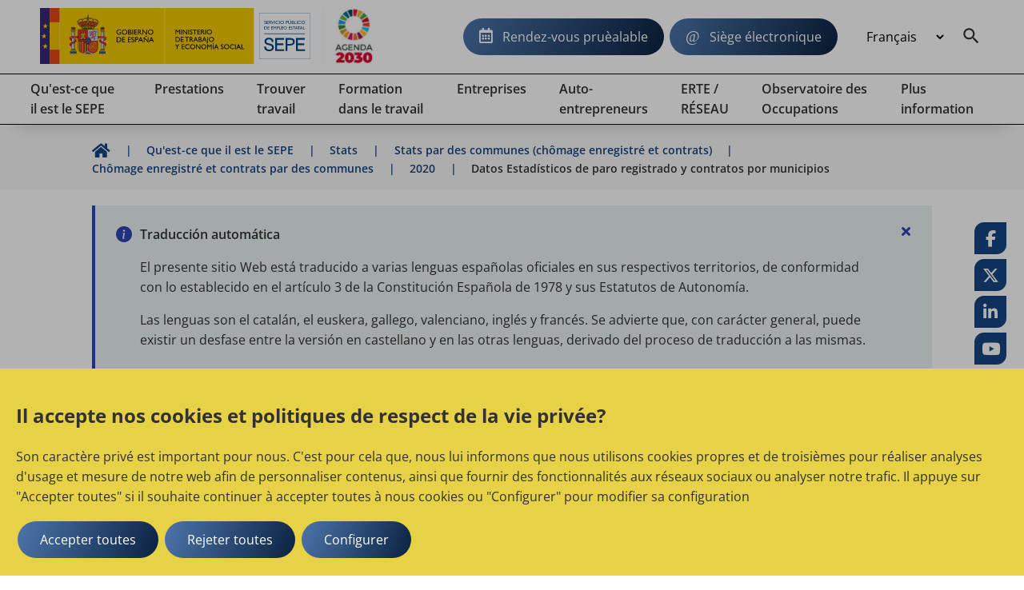

--- FILE ---
content_type: text/html;charset=UTF-8
request_url: https://www.sepe.es/HomeSepe/fr/que-es-el-sepe/estadisticas/datos-estadisticos/municipios/2020/mayo.html
body_size: 17310
content:
	<!DOCTYPE html>
	<html xml:lang="fr" lang="fr">
		<head>
			<meta name="google-site-verification" content="iAyzl7nczNmIz4KCyL2ELT_gw6qkHREHDSlv8FEAzf8" />
		<meta charset="utf-8">
		<meta http-equiv="X-UA-Compatible" content="IE=edge">
		<meta name="viewport" content="width=device-width, initial-scale=1">
			<meta name="description" content="">
			<meta name="keywords" content="">


		
	
	


		<link rel="alternate" href="https://www.sepe.es/HomeSepe/es/que-es-el-sepe/estadisticas/datos-estadisticos/municipios/2020/mayo.html" hreflang="es">
		<link rel="alternate" href="https://www.sepe.es/HomeSepe/ca/que-es-el-sepe/estadisticas/datos-estadisticos/municipios/2020/mayo.html" hreflang="ca">
		<link rel="alternate" href="https://www.sepe.es/HomeSepe/eu/que-es-el-sepe/estadisticas/datos-estadisticos/municipios/2020/mayo.html" hreflang="eu">
		<link rel="alternate" href="https://www.sepe.es/HomeSepe/gl/que-es-el-sepe/estadisticas/datos-estadisticos/municipios/2020/mayo.html" hreflang="gl">
		<link rel="alternate" href="https://www.sepe.es/HomeSepe/fr/que-es-el-sepe/estadisticas/datos-estadisticos/municipios/2020/mayo.html" hreflang="fr">
		<link rel="alternate" href="https://www.sepe.es/HomeSepe/en/que-es-el-sepe/estadisticas/datos-estadisticos/municipios/2020/mayo.html" hreflang="en">
		<link rel="alternate" href="https://www.sepe.es/HomeSepe/que-es-el-sepe/estadisticas/datos-estadisticos/municipios/2020/mayo.html" hreflang="x-default">




		<meta name="author" content="Servicio P&uacute;blico de Empleo Estatal">
		<meta name="Copyright" content="Servicio P&uacute;blico de Empleo Estatal 2023" />

	    

		
		
		<meta itemprop="name" content="Datos Estadísticos de paro registrado y contratos por municipios"/>
		<meta itemprop="description" content=""/>
		<meta itemprop="image" content=""/>
		
		<meta name="twitter:site" content="@empleo_SEPE"/>
		<meta name="twitter:title" content="Datos Estadísticos de paro registrado y contratos por municipios"/>
		<meta name="twitter:description" content=""/>
		<meta name="twitter:creator" content="Servicio P&uacute;blico de Empleo Estatal"/>
		<meta name="twitter:image:src" content=""/>
		
		<meta property="og:title" content="Datos Estadísticos de paro registrado y contratos por municipios" />
		<meta property="og:type" content="article" />
		<meta property="og:url" content="/HomeSepe/fr/que-es-el-sepe/estadisticas/datos-estadisticos/municipios/2020/mayo.html" />
		<meta property="og:image" content="" />
		<meta property="og:description" content="" />
		<meta property="og:site_name" content="Servicio P&uacute;blico de Empleo Estatal" />
		
		<meta property="article:tag" content="Estadisticas,Por_municipios,Paro," />


			<title>Datos Estadísticos de paro registrado y contratos por municipios</title>
		<!-- Archivos css -->                                         
		<!-- POSICIONAMIENTO DE FAQs EN GOOGLE                -->
		<!--                                            -->






			<link rel="stylesheet" href="/HomeSepe/.resources/site-portal-sepe/webresources/css/all~2023-10-02-09-05-56-000~cache.css" media="all" />
			<link rel="stylesheet" href="/HomeSepe/.resources/site-portal-sepe/webresources/css/components~2025-10-30-17-34-47-554~cache.css" media="all" />
			<link rel="stylesheet" href="/HomeSepe/.resources/site-portal-sepe/webresources/css/fonts~2023-12-18-11-11-09-000~cache.css" media="all" />
			<link rel="stylesheet" href="/HomeSepe/.resources/site-portal-sepe/webresources/css/style~2025-03-11-13-08-27-000~cache.css" media="all" />
			<link rel="stylesheet" href="/HomeSepe/.resources/site-portal-sepe/webresources/css/lightbox~2023-09-25-12-34-38-000~cache.css" media="all" />
			<link rel="stylesheet" href="/HomeSepe/.resources/site-portal-sepe/webresources/css/style-print~2023-09-25-12-34-38-000~cache.css" media="print" />
			<link rel="stylesheet" href="/HomeSepe/.resources/site-portal-sepe/webresources/css/bootstrap-grid~2023-09-25-12-34-38-000~cache.css" media="all" />
			<link rel="stylesheet" href="/HomeSepe/.resources/site-portal-sepe/webresources/css/menu~2024-12-17-08-38-29-000~cache.css" media="all" />
			<link rel="stylesheet" href="/HomeSepe/.resources/glosario/webresources/css/glosarioEvolucion~2024-08-28-13-12-53-000~cache.css" media="all" />
			<link rel="stylesheet" href="/HomeSepe/.resources/glosario/webresources/css/glosario~2023-07-12-09-29-52-000~cache.css" media="all" />
			<link rel="stylesheet" href="/HomeSepe/.resources/video-player-lm/webresources/videojs/8.6.1/video-js.css" media="all" />
		
		<!-- css de la plantilla de Publicaciones Oficiales -->


		<!-- css de las plantillas de Garantia Juvenil -->
		
		<!-- css de las plantillas de Observatorio -->
		
		<!-- fin css -->
                <link rel="icon" href="/.resources/site-portal-sepe/webresources/img/favicon.png" sizes="32x32" type="image/png">
		<!-- Archivos JS -->
		
		
		
			<script src="/HomeSepe/.resources/site-portal-sepe/webresources/js/jquery-3.5.1.min~2023-09-25-12-34-44-000~cache.js"></script>
			<script src="/HomeSepe/.resources/site-portal-sepe/webresources/js/app~2024-04-25-14-24-10-000~cache.js"></script>
			<script src="/HomeSepe/.resources/site-portal-sepe/webresources/js/lazysizes/lazysizes.min.js"></script>
			<script src="/HomeSepe/.resources/site-portal-sepe/webresources/js/cookies.js"></script>
			<script src="/HomeSepe/.resources/site-portal-sepe/webresources/js/downloadHtml~2024-06-21-08-51-52-000~cache.js"></script>
			<script src="/HomeSepe/.resources/site-portal-sepe/webresources/js/tablaAvanzada.js"></script>
			<script src="/HomeSepe/.resources/site-portal-sepe/webresources/js/bootstrap.min~2023-09-25-12-34-44-000~cache.js"></script>
			<script src="/HomeSepe/.resources/observatorio/webresources/js/observatorioUtils~2025-06-13-10-11-15-000~cache.js"></script>
			<script src="/HomeSepe/.resources/site-portal-sepe/webresources/js/videos~2023-09-25-12-34-45-000~cache.js"></script>
			<script src="/HomeSepe/.resources/visualizacion-analiticas-lm/webresources/js/contabilizarCookies~2025-02-17-15-07-57-000~cache.js"></script>
			<script src="/HomeSepe/.resources/destacados-portal-lm/webresources/js/js.cookie.min~2023-10-23-11-24-49-000~cache.js"></script>
			<script src="/HomeSepe/.resources/modulo-notificaciones-lm/webresources/js/client~2025-02-19-11-42-16-000~cache.js"></script>
			<script src="/HomeSepe/.resources/modulo-notificaciones-lm/webresources/js/sw.js"></script>
			<script src="/HomeSepe/.resources/visualizacion-analiticas-lm/webresources/js/contabilizarFAQs~2025-06-30-09-09-24-000~cache.js"></script>
			<script src="/HomeSepe/.resources/glosario/webresources/js/loadGlosario~2024-08-29-13-40-41-000~cache.js"></script>
			<script src="/HomeSepe/.resources/glosario/webresources/js/glosario~2024-11-21-15-46-54-000~cache.js"></script>
			<script src="/HomeSepe/.resources/video-player-lm/webresources/videojs/8.6.1/video.min.js"></script>
		
		<!-- js sacados del theme con defers -->
		<script defer src="/.resources/site-portal-sepe/webresources/js/createPDFLink.js?24 nov. 2025 15:39:04"></script>
		<script defer src="/.resources/site-portal-sepe/webresources/js/menu.js"></script>
		<script defer src="/.resources/site-portal-sepe/webresources/js/table/jquery.tablesorter.js"></script>
		<script defer src="/.resources/site-portal-sepe/webresources/js/slick.min.js"></script>
		<script defer src="/.resources/site-portal-sepe/webresources/js/tablaAvanzada.js"></script>


		



		
		




            <script type="text/plain">
    //cookie aviso
    var cookieAvisoName = document.getElementById("cookieAvisoName");
    if (typeof cookieAvisoName !== "undefined" && cookieAvisoName != null) {
      var cookieAvisoVal = cookieAvisoName.value;
      var cookieVal = getCookie(cookieAvisoVal);
    
      if (cookieVal == "false" || cookieVal=="") {
        var element = document.getElementById('myModal');
    
        if (typeof element !== "undefined" && element != null) {
          document.getElementById("myModal").style.display = "block";
        }
      }
    }
</script>
        <div class="js-cookies-wrapper">
                    <span class="d-none js-cookie" id="cookiepolitica1"
                          data-name="cookiepolitica1"
                          data-value=""
                          data-type="necessary"
                          data-domain=""
                          data-enabled="true"
                          data-ishttponly="true"
                          data-maxage=""
                          data-path=""
                          data-secure="false"
                          data-taguuid="6e424d64-fba6-4357-be3c-d84ea5e529a7"
                    >
                    </span>
            <span class="d-none js-snippet-wrapper" id="mTag-6e424d64-fba6-4357-be3c-d84ea5e529a7">
                <script type="text/plain">
    //cookie politica de cookies
    var cookie = document.getElementsByName("nameCookie");
    if(cookie.length>0){
        var cookieName = cookie[0].value;
        if (!getCookie(cookieName)) {
            document.getElementById('cookiePolitica').className += ' show';
        }
    }
</script>
            </span>
        </div>
            

    <script> 
        if (getCookie('cookie_consent_analysis') == 'true')
        {
            var scriptDestacados = document.createElement('script');
            scriptDestacados.src = '/.resources/destacados-portal-lm/webresources/js/destacados.js';
            scriptDestacados.type = 'text/javascript';
            
            document.head.appendChild(scriptDestacados);
        }
    </script>

            
    <script> 
        if (getCookie('cookie_consent_analysis') == 'true')
        {
<!-- Google Analytics -->
	<!-- El id de GA no se utiliza en entornos no productivos ni en el Author de Producción. -->
  var metaTag = document.createElement('meta');        
  metaTag.name = 'google-site-verification';        
  metaTag.content = 'HEc8abJdv2Pbf_DuL_awfqTHSWm_zM02iAHP7-e3NKs';        
  document.head.appendChild(metaTag);
  
<!-- Google Tag Manager -->
  <!-- El id de GTagMan no se utiliza en entornos no productivos ni en el Author de Producción. -->
  (function(w,d,s,l,i){w[l]=w[l]||[];w[l].push({'gtm.start':
  new Date().getTime(),event:'gtm.js'});var f=d.getElementsByTagName(s)[0],
  j=d.createElement(s),dl=l!='dataLayer'?'&l='+l:'';j.async=true;j.src=
  'https://www.googletagmanager.com/gtm.js?id='+i+dl;f.parentNode.insertBefore(j,f);
  })(window,document,'script','dataLayer','GTM-K9554T8');
<!-- End Google Tag Manager -->
<!-- Clarity -->
  
	  (function(c,l,a,r,i,t,y){
		c[a]=c[a]||function(){(c[a].q=c[a].q||[]).push(arguments)};
		t=l.createElement(r);
		t.async=1;
		t.src="https://www.clarity.ms/tag/"+i;
		y=l.getElementsByTagName(r)[0];
		y.parentNode.insertBefore(t,y);
	  })
	  (window, document, "clarity", "script", "bmeo4qi85f");
  
<!-- end Clarity -->

        }
    </script>



			<!-- Script de implantacion para sepe.es-->
				<script async="async" type="text/javascript" src="https://www--sepe--es.insuit.net/i4tservice/insuit-app.js"></script>
			
			<script>
			<!-- EkaraRum -->
				var ekaraRumConf = { trackerUID: "c0acd54b-1e7e-4fa3-80f9-8a59c076861e" }
  				var scriptElement = document.createElement('script');        
  				scriptElement.async = true;        
  				scriptElement.src = 'https://ekararum.ip-label.net/ekararum.js';        
  				document.head.appendChild(scriptElement);
			<!-- End EkaraRum -->
			</script>

		<!-- fin js -->
		</head>
		<body>
<div class="cookies-veil  js-cookies-banner" role="dialog" aria-labelledby="cookiebannertitle"> 
    <div class="cookies-banner ">
        <div class="cookies-banner-text">
                <p id="cookiebannertitle" class="h2-class">Il accepte nos cookies et politiques de respect de la vie privée?</p>
                <p>Son caract&egrave;re priv&eacute; est important pour nous. C'est pour cela que, nous lui informons que nous utilisons cookies propres et de troisi&egrave;mes pour r&eacute;aliser analyses d'usage et mesure de notre web afin de personnaliser contenus, ainsi que fournir des fonctionnalit&eacute;s aux r&eacute;seaux sociaux ou analyser notre trafic. Il appuye sur &quot;Accepter toutes&quot; si il souhaite continuer &agrave; accepter toutes &agrave; nous cookies ou &quot;Configurer&quot; pour modifier sa configuration</p>
        </div>
        <button  class="js-cookies-accept btn se-btn-main">Accepter toutes</button>
        <button  class="js-cookies-reject btn se-btn-main">Rejeter toutes</button>
        <button  class="js-cookies-configure se-btn-main" data-toggle="modal" data-target="#js-cookies-panel">Configurer</button>
    </div>
</div>

<div class="modal fade cookies-panel" id="js-cookies-panel" data-backdrop="static" data-keyboard="false" tabindex="-1"
     aria-labelledby="staticBackdropLabel">
    <div class="modal-dialog modal-xl modal-dialog-centered">
        <div class="modal-content">
            <div class="modal-header">
                    <p class="modal-title" id="staticBackdropLabel">Politique de cookies</p>
                <button type="button" class="btn-close" data-dismiss="modal" aria-label="common.cookies.cerrar"></button>
            </div>
            <div class="modal-body">
                <div class="row js-tabs">
                    <div class="col-12 col-md-4 tab-list--wrap">
                        <ul class="nav flex-column" role="tablist">
                                        <li class="nav-item">
                                            <a class="cookie-tab" href="#"
                                               type="button" role="tab"
                                               aria-controls="privacy-cookies-tab" 
                                               aria-selected="true">Son caractère privé
                                            </a>
                                        </li>
                                        <li class="nav-item">
                                            <a class="cookie-tab" href="#"
                                               type="button" role="tab"
                                               aria-controls="necessary-cookies-tab" >Cookies Strictement nécessaire
                                            </a>
                                        </li>
                                        <li class="nav-item">
                                            <a class="cookie-tab" href="#"
                                               type="button" role="tab"
                                               aria-controls="functionality-cookies-tab" >Cookies De préférence ou personnalisation
                                            </a>
                                        </li>
                                        <li class="nav-item">
                                            <a class="cookie-tab" href="#"
                                               type="button" role="tab"
                                               aria-controls="analysis-cookies-tab" >Cookies D&#039;analisis ou  mesure
                                            </a>
                                        </li>
                                        <li class="nav-item">
                                            <a class="cookie-tab" href="#"
                                               type="button" role="tab"
                                               aria-controls="policy-cookies-tab" >Politique de cookies
                                            </a>
                                        </li>
                        </ul>
                    </div>

				<div class="col-12 col-md-8 tab-content--wrap">
                        <div class="tab-content js-tabpannels" id="nav-tabContent">
                                        <div class="tab-pane fade active show"
                                             id="privacy-cookies-tab" role="tabpanel"
                                             aria-labelledby="privacy-cookies-tab" 
                                               aria-hidden="false">
                                                <h3>Son caractère privé est important pour nous</h3>
                                                <p>Les cookies sont des archives de texte tr&egrave;s petits qu&#39;ils se stockent dans son ordinateur lorsque visite un site web. Nous utilisons cookies pour des diverse fins et pour am&eacute;liorer son exp&eacute;rience en ligne dans notre site web (par exemple, pour rappeler les donn&eacute;es d&#39;acc&egrave;s &agrave; son compte).</p>

<p>Vous il peut changer ses pr&eacute;f&eacute;rences et rejeter qu&#39;ils se stockent certains types de cookies dans son ordinateur tandis que navigue par notre site web. il aussi peut &eacute;liminer les cookies d&eacute;j&agrave; stock&eacute;es dans son ordinateur, mais ait en compte que l&#39;&eacute;limination des cookies peut lui emp&ecirc;cher utiliser des parts de notre site web.</p>

                                        </div>
                                        <div class="tab-pane fade"
                                             id="necessary-cookies-tab" role="tabpanel"
                                             aria-labelledby="necessary-cookies-tab" >
                                                <h3>Cookies Strictement nécessaire</h3>
                                                <p>Ces cookies sont essentiels pour lui fournir les services disponibles &agrave; travers notre site web et pour lui permettre utiliser certaines caract&eacute;ristiques de notre site web.</p>

<p>Sans ces cookies, ne pouvons pas lui offrir des d&eacute;termin&eacute;s services dans notre site web.</p>
                                                <div class="form-check form-switch">
                                                    <input type="checkbox" checked="checked"
                                                                disabled="disabled"
                                                           class="js-checkbox-cookie-consent form-check-input"
                                                           id="necessary-check"
                                                           name="necessary-cookies">
                                                    <label class="form-check-label" for="necessary-check"
                                                           data-active="Activo"
                                                           data-inactive="Inactivo"></label>
                                                </div>
                                        </div>
                                        <div class="tab-pane fade"
                                             id="functionality-cookies-tab" role="tabpanel"
                                             aria-labelledby="functionality-cookies-tab" >
                                                <h3>Cookies De préférence ou personnalisation</h3>
                                                <p>Ces cookies s&#39;utilisent pour lui offrir une exp&eacute;rience une plus personnalis&eacute;e dans notre site web et pour rappeler les &eacute;lections qu&#39;il fait lorsqu&#39;il utilise notre site web.</p>

<p>Par exemple, nous pouvons utiliser cookies de fonctionnalit&eacute; pour rappeler ses pr&eacute;f&eacute;rences d&#39;idiome ou rappeler ses donn&eacute;es d&#39;acc&egrave;s.</p>

                                                <div class="form-check form-switch">
                                                    <input type="checkbox" checked="checked"
                                                           class="js-checkbox-cookie-consent form-check-input"
                                                           id="functionality-check"
                                                           name="functionality-cookies">
                                                    <label class="form-check-label" for="functionality-check"
                                                           data-active="Activo"
                                                           data-inactive="Inactivo"></label>
                                                </div>
                                        </div>
                                        <div class="tab-pane fade"
                                             id="analysis-cookies-tab" role="tabpanel"
                                             aria-labelledby="analysis-cookies-tab" >
                                                <h3>Cookies D&#039;analisis ou  mesure</h3>
                                                <p>Ces cookies s&#39;utilisent pour recopilar information afin d&#39;analyser le trafic de notre site web et comment l&#39;utilisent les visiteurs.</p>

<p>Par exemple, ces cookies peuvent pister des choses comme le temps que vous passe dans le site web ou les pages qu&#39;il visite, ce que nous aide &agrave; comprendre comment nous pouvons am&eacute;liorer notre site web pour vous.</p>

<p>La informaci&oacute;n recopilada a trav&eacute;s de estas cookies de an&aacute;lisis o medici&oacute;n no identifica a ning&uacute;n visitante individual.</p>

                                                <div class="form-check form-switch">
                                                    <input type="checkbox" checked="checked"
                                                           class="js-checkbox-cookie-consent form-check-input"
                                                           id="analysis-check"
                                                           name="analysis-cookies">
                                                    <label class="form-check-label" for="analysis-check"
                                                           data-active="Activo"
                                                           data-inactive="Inactivo"></label>
                                                </div>
                                        </div>
                                        <div class="tab-pane fade"
                                             id="policy-cookies-tab" role="tabpanel"
                                             aria-labelledby="policy-cookies-tab" >
                                                <h3>Politique de cookies</h3>
                                                <p>Une cookie est quelques archives qu'il se d&eacute;charge dans l'ordinateur, smartphone ou tablet &agrave; l'acc&eacute;der &agrave; des d&eacute;termin&eacute;es pages web. Les cookies permettent stocker et r&eacute;cup&eacute;rer information sur les habits de navigation/navigation qu'il s'effectue depuis cette &eacute;quipe. Le navigateur de l'utilisateur memoriza cookies dans le disque dur seul tandis que demeure ouverte la s&eacute;ance. Les cookies ne contiennent pas aucune classe d'information personnelle sp&eacute;cifique, et la plupart s'efface du disque dur &agrave; la fin de la s&eacute;ance de navigateur (les d&eacute;nomm&eacute;es cookies de s&eacute;ance).</p>

<p>La plupart des navigateurs accepte comme standard les cookies et, avec ind&eacute;pendance des m&ecirc;mes, permet ou il emp&ecirc;che dans les ajustages de s&eacute;curit&eacute; les cookies temporels ou memorizadas.</p>

<p>Pour conna&icirc;tre plus information sur les cookies en <a href="https://sepe.es" target="_blank">SEPE</a>.</p>

<p>Quels types de cookies utilise ce site web?</p>

<p>De troisi&egrave;mes</p>

<p>Analyse: ils permettent quantifier le nombre d'utilisateurs et ceci; r&eacute;aliser la moyenne statistique de l'utilisation; qu'ils font du service offert. Pour cela; il s'analyse ta navigation/navigation dans notre site web afin d'am&eacute;liorer l'offre de produits ou services que nous t'offrons.</p>

<p>En particulier, ce site web utilise <a href="https:// developers.google.com/analytics/devguides/collection/analyticsjs/cookie-usage" target="_blank">Google Analytics</a>, un service analytique de web pr&ecirc;t&eacute; par Google, Inc. avec domicile  en los Estados Unidos y sede central en   1600  Amphitheatre Parkway, Mountain View, Californie  94043  . Pour la prestation de ces services, Google Analytics utilise cookies que recopilan l'information, comprise le direction IP de l'utilisateur, que serait; transmise, trait&eacute;e et stock&eacute;e par Google dans les termes fix&eacute;s dans le web <a href="http://www.google.com/">www.google.com</a>, en comprenant la possible transmission de cette information &agrave; troisi&egrave;mes par des raisons d'exigence l&eacute;gale ou lorsque dites troisi&egrave;mes ils accusent l'information. Par compte de Google.</p>

<p>SEPE.Il est il aussi use Microsoft Clarity comme outil d'Analytica. Clarity Est une cookie de type analytique et permet analyser le comportement des utilisateurs dans notre web, &agrave; travers des reproductions de s&eacute;ances et cartes de chaleur. Clarity Accomplit avec le R&egrave;glement G&eacute;n&eacute;ral de Protection de Donn&eacute;es comme un responsable de traitement. <a href="https://privacy.microsoft.com/es-es/privacystatement">D&eacute;claration de Caract&egrave;re priv&eacute; de Microsoft</a>. Microsoft Clarity ne montre pas aucune information personnelle &agrave; notre organisme.</p>

<p>SEPE.Il est il utilise Dynatrace pour la monitorizaci&oacute;n et analyse du rendement du site web. En concret Dynatrace s'utilise pour identifier les dispositifs qui se communiquent, il garde le nom des actions qu'il r&eacute;alise l'utilisateur et les relations du m&ecirc;me avec le site web. <a href="https://www.dynatrace.com/support/help/manage/data-privacy-and-security/data-privacy/cookies">En est raccorde tu peux trouver plus information de la politique de respect de la vie priv&eacute;e de Dynatrace</a>.</p>

<p>Le Service Public d'Emploi De l'&Eacute;tat ne se fait pas responsable du contenu des politiques de respect de la vie priv&eacute;e des troisi&egrave;mes compris dans cette politique de cookies.</p>

<p>Si tu as des doutes sur cette politique de cookies peux<strong> </strong>contacter avec le SEPE</p>
                                        </div>
                        </div>
                    </div>
                </div>
            </div>
		
            <div class="modal-footer">
                <button type="button" class="se-btn-main js-cookies-accept">Accepter</button>
            </div>
			</div>
        </div>
    </div>
</div>			<div class="se-layout--wrapper no-js">
				<div class="se-layout--head">
<div class="se-head-wrapper">
    <header class="se-head-container">
        <div class="se-header">
            <div class="se-logo">





		<h1 class="se-logo--head">
		  <a class="se-logo--lnk" href="https://www.sepe.es/HomeSepe/fr" lang="es">
			<img class="se-logo--img" src="/dam/jcr:a0f14b29-31c9-4ddd-9433-0f5093549248/SEPE_web_cas.svg" alt="Servicio Público de Empleo Estatal, Ministerio de Trabajo y Economía Social, Gobierno de España">
		  </a>
		</h1>
		<a class="se-logo--lnk2" href="https://www.mdsocialesa2030.gob.es/agenda2030/index.htm" target="_blank">
			<img lang="es" class="se-logo--img2" src="/dam/jcr:1f2070c6-933e-4993-9d5f-1186604f8505/logo2.jpg" alt="Agenda 2030">
		</a>
            </div>
        </div>

        <button class="se-headnav--menubtn" aria-haspopup="true" aria-controls="modmenu" aria-expanded="false"><span>Menu</span></button>

        <div class="se-headnav">
            
		

            <div class="se-headnav--aside">
	    	<a class="se-btn-main se-headnav--cita" href="https://sede.sepe.gob.es/portalSede/procedimientos-y-servicios/personas/proteccion-por-desempleo/cita-previa.html">Rendez-vous pruèalable</a>
                    <a class="se-btn-main se-headnav--sede" href="https://sede.sepe.gob.es/portalSede">Siège électronique</a>

    <div class="se-headnav--lang">
      <form>
		<select class="se-headnav--lang-sel" id="idioma" aria-label="Idioma" title="Selección de idioma" name="area" onChange="location = form.area.options[form.area.selectedIndex].value;">

              <option value="/HomeSepe/que-es-el-sepe/estadisticas/datos-estadisticos/municipios/2020/mayo.html">
                Espagnol
              </option>
              <option value="/HomeSepe/ca/que-es-el-sepe/estadisticas/datos-estadisticos/municipios/2020/mayo.html">
                Catalan
              </option>
              <option value="/HomeSepe/eu/que-es-el-sepe/estadisticas/datos-estadisticos/municipios/2020/mayo.html">
                Euskera
              </option>
              <option value="/HomeSepe/gl/que-es-el-sepe/estadisticas/datos-estadisticos/municipios/2020/mayo.html">
                Galicien
              </option>
              <option value="/HomeSepe/va/que-es-el-sepe/estadisticas/datos-estadisticos/municipios/2020/mayo.html">
                Valencien
              </option>
              <option selected value="/HomeSepe/fr/que-es-el-sepe/estadisticas/datos-estadisticos/municipios/2020/mayo.html">
                Français
              </option>
              <option value="/HomeSepe/en/que-es-el-sepe/estadisticas/datos-estadisticos/municipios/2020/mayo.html">
                Anglais
              </option>
        </select>

      </form>
    </div>
                
                    <a class="se-headnav--mainitem__srch" aria-expanded="false" aria-label="Buscador" id="btnSearch" href="/HomeSepe/fr/buscador-solr.html"></a>
                
            </div>
        </div><!-- End .se-headnav-->
    </header>

<!--main nav-->
<!--El texto explicativo de "aria-describedby" debe ser configurable y multi idioma-->
<nav class="se-navmain js-mainnav" aria-describedby="Utilice los cursores para navegar por el menú principal">
  <ul class="se-navmain--lst js-navbar">
    <!-- PRIMERA ITERACION -->
        <li class="se-navmain--item">
          <a class="se-navmain--lnk" aria-haspopup="true" href="/HomeSepe/fr/que-es-el-sepe.html"> 
            <span class="se-navmain--txt">
              Qu&#039;est-ce que il est le SEPE
            </span>
          </a>
          <!--Nav popup-->
          <div class="se-navpop">
            <div class="se-navpop--main">
                <!--Bloque enlaces subsecciones-->
                <!-- SEGUNDA ITERACION -->
                <ul class="se-navpop--nav">                  
                      <li class="se-navpop--block">
                        <div class="se-navpop--title">
                          <a href="/HomeSepe/fr/que-es-el-sepe/mision-vision-valores.html" class="se-navpop--mlnk">
                              Qu&#039;est-ce que il est le SEPE - Mission, vi...
                          </a>
                        </div>
                      </li>
                      <li class="se-navpop--block">
                        <div class="se-navpop--title">
                          <a href="/HomeSepe/fr/que-es-el-sepe/Red-de-oficinas.html" class="se-navpop--mlnk">
                              Réseau de bureaux
                          </a>
                        </div>
                      </li>
                      <li class="se-navpop--block">
                        <div class="se-navpop--title">
                          <a href="/HomeSepe/fr/que-es-el-sepe/informacion-ceuta-melilla.html" class="se-navpop--mlnk">
                              Gestion du SEPE à Ceuta et Melilla
                          </a>
                        </div>
                      </li>
                      <li class="se-navpop--block">
                        <div class="se-navpop--title">
                          <a href="/HomeSepe/fr/que-es-el-sepe/otras-webs.html" class="se-navpop--mlnk">
                              Autres webs d&#039;emploi
                          </a>
                        </div>
                      </li>
                      <li class="se-navpop--block">
                        <div class="se-navpop--title">
                          <a href="/HomeSepe/fr/que-es-el-sepe/convocatorias.html" class="se-navpop--mlnk">
                              Convocations et Matériels de Soutien
                          </a>
                        </div>
                      </li>
                      <li class="se-navpop--block">
                        <div class="se-navpop--title">
                          <a href="/HomeSepe/fr/que-es-el-sepe/normativa.html" class="se-navpop--mlnk">
                              Normativa del SEPE
                          </a>
                        </div>
                      </li>
                      <li class="se-navpop--block">
                        <div class="se-navpop--title">
                          <a href="/HomeSepe/fr/que-es-el-sepe/informacion-economico-financiera.html" class="se-navpop--mlnk">
                              Information économique financière
                          </a>
                        </div>
                      </li>
                      <li class="se-navpop--block">
                        <div class="se-navpop--title">
                          <a href="/HomeSepe/fr/que-es-el-sepe/estadisticas.html" class="se-navpop--mlnk">
                              Stats
                          </a>
                        </div>
                      </li>
                      <li class="se-navpop--block">
                        <div class="se-navpop--title">
                          <a href="/HomeSepe/fr/que-es-el-sepe/transparencia-sepe.html" class="se-navpop--mlnk">
                              La transparence en le SEPE
                          </a>
                        </div>
                      </li>
                      <li class="se-navpop--block">
                        <div class="se-navpop--title">
                          <a href="/HomeSepe/fr/que-es-el-sepe/comunicacion-institucional.html" class="se-navpop--mlnk">
                              Communication Institutionnelle
                          </a>
                        </div>
                      </li>
                      <li class="se-navpop--block">
                        <div class="se-navpop--title">
                          <a href="/HomeSepe/fr/que-es-el-sepe/fondo-europeo-desarrollo-regional.html" class="se-navpop--mlnk">
                              Fond Européen de Développement Régional
                          </a>
                        </div>
                      </li>
                      <li class="se-navpop--block">
                        <div class="se-navpop--title">
                          <a href="/HomeSepe/fr/que-es-el-sepe/Acciones-para-la-Igualdad-de-Genero.html" class="se-navpop--mlnk">
                              Égalité  dans le cadre des Politiques Actives d...
                          </a>
                        </div>
                      </li>
                </ul>
                <!-- FIN SEGUNDA ITERACION -->
            </div>
          </div>
          <!--/Nav popup-->
        </li>
    
        <li class="se-navmain--item">
          <a class="se-navmain--lnk" aria-haspopup="true" href="/HomeSepe/fr/prestaciones-desempleo.html"> 
            <span class="se-navmain--txt">
              Prestations
            </span>
          </a>
          <!--Nav popup-->
          <div class="se-navpop">
            <div class="se-navpop--main">
                <!--Bloque enlaces subsecciones-->
                <!-- SEGUNDA ITERACION -->
                <ul class="se-navpop--nav">                  
                      <li class="se-navpop--block">
                        <div class="se-navpop--title">
                          <a href="/HomeSepe/fr/prestaciones-desempleo/prestacion-contributiva.html" class="se-navpop--mlnk">
                              Prestation Contributive
                          </a>
                        </div>
                      </li>
                      <li class="se-navpop--block">
                        <div class="se-navpop--title">
                          <a href="/HomeSepe/fr/prestaciones-desempleo/subsidio-desempleo.html" class="se-navpop--mlnk">
                              Subsides par chômage
                          </a>
                        </div>
                      </li>
                      <li class="se-navpop--block">
                        <div class="se-navpop--title">
                          <a href="/HomeSepe/fr/prestaciones-desempleo/quiero-cobrar-prestacion-subsidio-desempleo.html" class="se-navpop--mlnk">
                              Je veux toucher la prestation ou subside par ch...
                          </a>
                        </div>
                      </li>
                      <li class="se-navpop--block">
                        <div class="se-navpop--title">
                          <a href="/HomeSepe/fr/prestaciones-desempleo/cobrando-prestacion-subsidio-desempleo.html" class="se-navpop--mlnk">
                              Je suis en train de toucher la prestation ou su...
                          </a>
                        </div>
                      </li>
                      <li class="se-navpop--block">
                        <div class="se-navpop--title">
                          <a href="/HomeSepe/fr/prestaciones-desempleo/complemento-de-apoyo-empleo.html" class="se-navpop--mlnk">
                              Complément de soutien à l&#039;emploi
                          </a>
                        </div>
                      </li>
                      <li class="se-navpop--block">
                        <div class="se-navpop--title">
                          <a href="/HomeSepe/fr/prestaciones-desempleo/presentar-documentos-sepe.html" class="se-navpop--mlnk">
                              Situacion Légal de chômage
                          </a>
                        </div>
                      </li>
                      <li class="se-navpop--block">
                        <div class="se-navpop--title">
                          <a href="/HomeSepe/fr/prestaciones-desempleo/FAQS.html" class="se-navpop--mlnk">
                              FAQS Prestaciones por Desempleo
                          </a>
                        </div>
                      </li>
                      <li class="se-navpop--block">
                        <div class="se-navpop--title">
                          <a href="/HomeSepe/fr/prestaciones-desempleo/prestaciones-desempleo-trabajo-ue.html" class="se-navpop--mlnk">
                              Ma prestation par chômage et le travail dans l&...
                          </a>
                        </div>
                      </li>
                      <li class="se-navpop--block">
                        <div class="se-navpop--title">
                          <a href="/HomeSepe/fr/prestaciones-desempleo/artistas.html" class="se-navpop--mlnk">
                              Prestación especial artistas
                          </a>
                        </div>
                      </li>
                      <li class="se-navpop--block">
                        <div class="se-navpop--title">
                          <a href="/HomeSepe/fr/prestaciones-desempleo/tramites-prestaciones-subsidios-desempleo.html" class="se-navpop--mlnk">
                              Formalités de prestations et subsides par chôma...
                          </a>
                        </div>
                      </li>
                      <li class="se-navpop--block">
                        <div class="se-navpop--title">
                          <a href="/HomeSepe/fr/prestaciones-desempleo/medidas-apoyo-afectados-dana.html" class="se-navpop--mlnk">
                              Mesures de soutien DANA 
                          </a>
                        </div>
                      </li>
                </ul>
                <!-- FIN SEGUNDA ITERACION -->
            </div>
          </div>
          <!--/Nav popup-->
        </li>
    
        <li class="se-navmain--item">
          <a class="se-navmain--lnk" aria-haspopup="true" href="/HomeSepe/fr/encontrar-trabajo.html"> 
            <span class="se-navmain--txt">
              Trouver travail
            </span>
          </a>
          <!--Nav popup-->
          <div class="se-navpop">
            <div class="se-navpop--main">
                <!--Bloque enlaces subsecciones-->
                <!-- SEGUNDA ITERACION -->
                <ul class="se-navpop--nav">                  
                      <li class="se-navpop--block">
                        <div class="se-navpop--title">
                          <a href="/HomeSepe/fr/encontrar-trabajo/politicas-de-empleo-normativa.html" class="se-navpop--mlnk">
                              Políticas Activas de Empleo
                          </a>
                        </div>
                      </li>
                      <li class="se-navpop--block">
                        <div class="se-navpop--title">
                          <a href="/HomeSepe/fr/encontrar-trabajo/ofertas-empleo.html" class="se-navpop--mlnk">
                              Offres d&#039;emploi
                          </a>
                        </div>
                      </li>
                      <li class="se-navpop--block">
                        <div class="se-navpop--title">
                          <a href="/HomeSepe/fr/encontrar-trabajo/orientacion-profesional.html" class="se-navpop--mlnk">
                              Orientation Professionnelle
                          </a>
                        </div>
                      </li>
                      <li class="se-navpop--block">
                        <div class="se-navpop--title">
                          <a href="/HomeSepe/fr/encontrar-trabajo/Garantia-Juvenil.html" class="se-navpop--mlnk">
                              Garantie Juvénile
                          </a>
                        </div>
                      </li>
                      <li class="se-navpop--block">
                        <div class="se-navpop--title">
                          <a href="/HomeSepe/fr/encontrar-trabajo/empleo-europa.html" class="se-navpop--mlnk">
                              EURES: Trouver emploi en Europe
                          </a>
                        </div>
                      </li>
                      <li class="se-navpop--block">
                        <div class="se-navpop--title">
                          <a href="/HomeSepe/fr/encontrar-trabajo/empleo-para-personas-con-discapacidad.html" class="se-navpop--mlnk">
                              Empleo para personas con discapacidad
                          </a>
                        </div>
                      </li>
                      <li class="se-navpop--block">
                        <div class="se-navpop--title">
                          <a href="/HomeSepe/fr/encontrar-trabajo/agencias-colocacion.html" class="se-navpop--mlnk">
                              Agences de placement
                          </a>
                        </div>
                      </li>
                      <li class="se-navpop--block">
                        <div class="se-navpop--title">
                          <a href="/HomeSepe/fr/encontrar-trabajo/plan-recuperacion-transformacion-resiliencia.html" class="se-navpop--mlnk">
                              Plan de Récupération, Transformation et Resilie...
                          </a>
                        </div>
                      </li>
                      <li class="se-navpop--block">
                        <div class="se-navpop--title">
                          <a href="/HomeSepe/fr/encontrar-trabajo/Programas-e-Instituciones-Europeas.html" class="se-navpop--mlnk">
                              EaSI (Empleo e Innovación Social) del FSE+
                          </a>
                        </div>
                      </li>
                </ul>
                <!-- FIN SEGUNDA ITERACION -->
            </div>
          </div>
          <!--/Nav popup-->
        </li>
    
        <li class="se-navmain--item">
          <a class="se-navmain--lnk" aria-haspopup="true" href="/HomeSepe/fr/formacion-trabajo.html"> 
            <span class="se-navmain--txt">
              Formation dans le travail
            </span>
          </a>
          <!--Nav popup-->
          <div class="se-navpop">
            <div class="se-navpop--main">
                <!--Bloque enlaces subsecciones-->
                <!-- SEGUNDA ITERACION -->
                <ul class="se-navpop--nav">                  
                      <li class="se-navpop--block">
                        <div class="se-navpop--title">
                          <a href="/HomeSepe/fr/formacion-trabajo/sistema-formacion-trabajo.html" class="se-navpop--mlnk">
                              Qu&#039;est-ce que est le Système de Formation ...
                          </a>
                        </div>
                      </li>
                      <li class="se-navpop--block">
                        <div class="se-navpop--title">
                          <a href="/HomeSepe/fr/formacion-trabajo/iniciativas-formacion-trabajo.html" class="se-navpop--mlnk">
                              Initiatives de la formation dans le travail
                          </a>
                        </div>
                      </li>
                      <li class="se-navpop--block">
                        <div class="se-navpop--title">
                          <a href="/HomeSepe/fr/formacion-trabajo/catalogo-especialidades-formativas.html" class="se-navpop--mlnk">
                              Catalogue de Spécialités Formatives
                          </a>
                        </div>
                      </li>
                      <li class="se-navpop--block">
                        <div class="se-navpop--title">
                          <a href="/HomeSepe/fr/formacion-trabajo/registro-estatal-entidades-formacion.html" class="se-navpop--mlnk">
                              Registro Estatal de Entidades de Formación
                          </a>
                        </div>
                      </li>
                      <li class="se-navpop--block">
                        <div class="se-navpop--title">
                          <a href="/HomeSepe/fr/formacion-trabajo/calidad-evaluacion-formacion-trabajo.html" class="se-navpop--mlnk">
                              Évaluation de la formation
                          </a>
                        </div>
                      </li>
                      <li class="se-navpop--block">
                        <div class="se-navpop--title">
                          <a href="/HomeSepe/fr/formacion-trabajo/instrumentos-europeos-favorecer-movilidad-formacion.html" class="se-navpop--mlnk">
                              Programmes et initiatives communautaires
                          </a>
                        </div>
                      </li>
                      <li class="se-navpop--block">
                        <div class="se-navpop--title">
                          <a href="/HomeSepe/fr/formacion-trabajo/cedefop.html" class="se-navpop--mlnk">
                              Centre Européen pour le Développement de la For...
                          </a>
                        </div>
                      </li>
                      <li class="se-navpop--block">
                        <div class="se-navpop--title">
                          <a href="/HomeSepe/fr/formacion-trabajo/fundacion-estatal-formacion-empleo.html" class="se-navpop--mlnk">
                              Fondation De l&#039;État pour la Formation dans...
                          </a>
                        </div>
                      </li>
                </ul>
                <!-- FIN SEGUNDA ITERACION -->
            </div>
          </div>
          <!--/Nav popup-->
        </li>
    
        <li class="se-navmain--item">
          <a class="se-navmain--lnk" aria-haspopup="true" href="/HomeSepe/fr/empresas.html"> 
            <span class="se-navmain--txt">
              Entreprises
            </span>
          </a>
          <!--Nav popup-->
          <div class="se-navpop">
            <div class="se-navpop--main">
                <!--Bloque enlaces subsecciones-->
                <!-- SEGUNDA ITERACION -->
                <ul class="se-navpop--nav">                  
                      <li class="se-navpop--block">
                        <div class="se-navpop--title">
                          <a href="/HomeSepe/fr/empresas/comunica-contratacion.html" class="se-navpop--mlnk">
                              Communiquer l&#039;Embauche. Contrat@
                          </a>
                        </div>
                      </li>
                      <li class="se-navpop--block">
                        <div class="se-navpop--title">
                          <a href="/HomeSepe/fr/empresas/servicios-para-empresas.html" class="se-navpop--mlnk">
                              Services pour des entreprises
                          </a>
                        </div>
                      </li>
                      <li class="se-navpop--block">
                        <div class="se-navpop--title">
                          <a href="/HomeSepe/fr/empresas/Contratos-de-trabajo.html" class="se-navpop--mlnk">
                              Contrats de travail
                          </a>
                        </div>
                      </li>
                      <li class="se-navpop--block">
                        <div class="se-navpop--title">
                          <a href="/HomeSepe/fr/empresas/informacion-para-empresas.html" class="se-navpop--mlnk">
                              Information pour les entreprises
                          </a>
                        </div>
                      </li>
                      <li class="se-navpop--block">
                        <div class="se-navpop--title">
                          <a href="/HomeSepe/fr/empresas/ofertas-puestos-trabajo-en-empresas.html" class="se-navpop--mlnk">
                              Offres de travail des entreprises
                          </a>
                        </div>
                      </li>
                </ul>
                <!-- FIN SEGUNDA ITERACION -->
            </div>
          </div>
          <!--/Nav popup-->
        </li>
    
        <li class="se-navmain--item">
          <a class="se-navmain--lnk" aria-haspopup="true" href="/HomeSepe/fr/autonomos.html"> 
            <span class="se-navmain--txt">
              Auto-entrepreneurs
            </span>
          </a>
          <!--Nav popup-->
          <div class="se-navpop">
            <div class="se-navpop--main">
                <!--Bloque enlaces subsecciones-->
                <!-- SEGUNDA ITERACION -->
                <ul class="se-navpop--nav">                  
                      <li class="se-navpop--block">
                        <div class="se-navpop--title">
                          <a href="/HomeSepe/fr/autonomos/compatibiliza-tu-prestacion.html" class="se-navpop--mlnk">
                              Compatibiliza Ta prestation
                          </a>
                        </div>
                      </li>
                      <li class="se-navpop--block">
                        <div class="se-navpop--title">
                          <a href="/HomeSepe/fr/autonomos/capitaliza-tu-prestacion.html" class="se-navpop--mlnk">
                              Capitaliza Ta prestation
                          </a>
                        </div>
                      </li>
                      <li class="se-navpop--block">
                        <div class="se-navpop--title">
                          <a href="/HomeSepe/fr/autonomos/cese-actividad.html" class="se-navpop--mlnk">
                              Cessez de l&#039;activité
                          </a>
                        </div>
                      </li>
                      <li class="se-navpop--block">
                        <div class="se-navpop--title">
                          <a href="/HomeSepe/fr/autonomos/incentivos-ayudas-emprendedores-autonomos.html" class="se-navpop--mlnk">
                              Stimulants et aides pour des Auto-entrepreneurs
                          </a>
                        </div>
                      </li>
                      <li class="se-navpop--block">
                        <div class="se-navpop--title">
                          <a href="/HomeSepe/fr/autonomos/trabajo-por-cuenta-propia-o-autonomo.html" class="se-navpop--mlnk">
                              Travail par compte propre ou auto-entrepreneur
                          </a>
                        </div>
                      </li>
                      <li class="se-navpop--block">
                        <div class="se-navpop--title">
                          <a href="/HomeSepe/fr/autonomos/prestaciones-para-emprendedores-y-autonomos.html" class="se-navpop--mlnk">
                              Prestations pour entreprenants et auto-entrepre...
                          </a>
                        </div>
                      </li>
                </ul>
                <!-- FIN SEGUNDA ITERACION -->
            </div>
          </div>
          <!--/Nav popup-->
        </li>
    
        <li class="se-navmain--item">
          <a class="se-navmain--lnk" aria-haspopup="true" href="/HomeSepe/fr/erte-red.html"> 
            <span class="se-navmain--txt">
              ERTE / RÉSEAU
            </span>
          </a>
          <!--Nav popup-->
          <div class="se-navpop">
            <div class="se-navpop--main">
                <!--Bloque enlaces subsecciones-->
                <!-- SEGUNDA ITERACION -->
                <ul class="se-navpop--nav">                  
                      <li class="se-navpop--block">
                        <div class="se-navpop--title">
                          <a href="/HomeSepe/fr/erte-red/erte-red-personas.html" class="se-navpop--mlnk">
                              Information et Formalités ERTE / RÉSEAU pour de...
                          </a>
                        </div>
                      </li>
                      <li class="se-navpop--block">
                        <div class="se-navpop--title">
                          <a href="/HomeSepe/fr/erte-red/erte-red-empresas.html" class="se-navpop--mlnk">
                              Information et Formalités ERTE / RÉSEAU pour de...
                          </a>
                        </div>
                      </li>
                </ul>
                <!-- FIN SEGUNDA ITERACION -->
            </div>
          </div>
          <!--/Nav popup-->
        </li>
    
    
    
    
        <li class="se-navmain--item">
          <a class="se-navmain--lnk" aria-haspopup="true" href="/HomeSepe/fr/que-es-observatorio.html"> 
            <span class="se-navmain--txt">
              Observatoire des Occupations
            </span>
          </a>
          <!--Nav popup-->
          <div class="se-navpop">
            <div class="se-navpop--main">
                <!--Bloque enlaces subsecciones-->
                <!-- SEGUNDA ITERACION -->
                <ul class="se-navpop--nav">                  
                      <li class="se-navpop--block">
                        <div class="se-navpop--title">
                          <a href="/HomeSepe/fr/que-es-observatorio/Hipatia.html" class="se-navpop--mlnk">
                              Hipatia
                          </a>
                        </div>
                      </li>
                      <li class="se-navpop--block">
                        <div class="se-navpop--title">
                          <a href="/HomeSepe/fr/que-es-observatorio/informes-mercado-trabajo.html" class="se-navpop--mlnk">
                              Marché de travail de l&#039;État
                          </a>
                        </div>
                      </li>
                      <li class="se-navpop--block">
                        <div class="se-navpop--title">
                          <a href="/HomeSepe/fr/que-es-observatorio/informes-anuales-mercado-trabajo-provincial-municipal.html" class="se-navpop--mlnk">
                              Marché de travail provincial et municipal
                          </a>
                        </div>
                      </li>
                      <li class="se-navpop--block">
                        <div class="se-navpop--title">
                          <a href="/HomeSepe/fr/que-es-observatorio/Colectivos-mercado-trabajo.html" class="se-navpop--mlnk">
                              Collectifs
                          </a>
                        </div>
                      </li>
                      <li class="se-navpop--block">
                        <div class="se-navpop--title">
                          <a href="/HomeSepe/fr/que-es-observatorio/tendencias-del-empleo.html" class="se-navpop--mlnk">
                              Tendances de l&#039;emploi
                          </a>
                        </div>
                      </li>
                      <li class="se-navpop--block">
                        <div class="se-navpop--title">
                          <a href="/HomeSepe/fr/que-es-observatorio/Ajuste-Oferta-y-demanda-de-empleo.html" class="se-navpop--mlnk">
                              Désajustements de l&#039;offre et demande
                          </a>
                        </div>
                      </li>
                      <li class="se-navpop--block">
                        <div class="se-navpop--title">
                          <a href="/HomeSepe/fr/que-es-observatorio/deteccion-necesidades-formativas.html" class="se-navpop--mlnk">
                              Besoins formatifs des occupations
                          </a>
                        </div>
                      </li>
                      <li class="se-navpop--block">
                        <div class="se-navpop--title">
                          <a href="/HomeSepe/fr/que-es-observatorio/perfiles-de-la-oferta-de-empleo.html" class="se-navpop--mlnk">
                              Les profils de l&#039;offre d&#039;emploi
                          </a>
                        </div>
                        <!-- TERCERA ITERACION -->
                          <ul class="se-navpop--lst">
                                <li class="se-navpop--item">
                                  <a href="/HomeSepe/fr/que-es-observatorio/perfiles-de-la-oferta-de-empleo/detalle-perfil.html" class="se-navpop--lnk">
                                      Detalle del Perfil de la ocupación
                                  </a>
                                </li>
                          </ul>
                        <!-- FIN TERCERA ITERACION -->
                      </li>
                      <li class="se-navpop--block">
                        <div class="se-navpop--title">
                          <a href="/HomeSepe/fr/que-es-observatorio/Movilidad-enlaces-infografia.html" class="se-navpop--mlnk">
                              Études sur mobilité des travailleurs
                          </a>
                        </div>
                      </li>
                      <li class="se-navpop--block">
                        <div class="se-navpop--title">
                          <a href="/HomeSepe/fr/que-es-observatorio/estudios-prospectivos-sectoriales.html" class="se-navpop--mlnk">
                              Rapports prospectivos de secteurs productifs
                          </a>
                        </div>
                      </li>
                      <li class="se-navpop--block">
                        <div class="se-navpop--title">
                          <a href="/HomeSepe/fr/que-es-observatorio/informacion-mt-por-ocupacion.html" class="se-navpop--mlnk">
                              Information du marché de travail par occupation
                          </a>
                        </div>
                      </li>
                      <li class="se-navpop--block">
                        <div class="se-navpop--title">
                          <a href="/HomeSepe/fr/que-es-observatorio/informacion-titulaciones.html" class="se-navpop--mlnk">
                              Marché de travail des personnes intitulées
                          </a>
                        </div>
                      </li>
                      <li class="se-navpop--block">
                        <div class="se-navpop--title">
                          <a href="/HomeSepe/fr/que-es-observatorio/competencias-personales.html" class="se-navpop--mlnk">
                              Concurrences personnelles
                          </a>
                        </div>
                      </li>
                      <li class="se-navpop--block">
                        <div class="se-navpop--title">
                          <a href="/HomeSepe/fr/que-es-observatorio/mapa-ocupaciones.html" class="se-navpop--mlnk">
                              Mapa de ofertas por ocupación
                          </a>
                        </div>
                      </li>
                </ul>
                <!-- FIN SEGUNDA ITERACION -->
            </div>
          </div>
          <!--/Nav popup-->
        </li>
    
        <li class="se-navmain--item">
          <a class="se-navmain--lnk" aria-haspopup="true" href="/HomeSepe/fr/mas-informacion-contacto.html"> 
            <span class="se-navmain--txt">
              Plus information
            </span>
          </a>
          <!--Nav popup-->
          <div class="se-navpop">
            <div class="se-navpop--main">
                <!--Bloque enlaces subsecciones-->
                <!-- SEGUNDA ITERACION -->
                <ul class="se-navpop--nav">                  
                      <li class="se-navpop--block">
                        <div class="se-navpop--title">
                          <a href="/HomeSepe/fr/mas-informacion-contacto/atencion-telefonica.html" class="se-navpop--mlnk">
                              Attention théléphonique
                          </a>
                        </div>
                      </li>
                      <li class="se-navpop--block">
                        <div class="se-navpop--title">
                          <a href="/HomeSepe/fr/mas-informacion-contacto/Atencion-online.html" class="se-navpop--mlnk">
                              Attention online
                          </a>
                        </div>
                      </li>
                      <li class="se-navpop--block">
                        <div class="se-navpop--title">
                          <a href="/HomeSepe/fr/mas-informacion-contacto/contacta-redireccion.html" class="se-navpop--mlnk">
                              Attention présentielle<br/>
                          </a>
                        </div>
                      </li>
                      <li class="se-navpop--block">
                        <div class="se-navpop--title">
                          <a href="/HomeSepe/fr/mas-informacion-contacto/preguntas-frecuentes.html" class="se-navpop--mlnk">
                              Questions fréquentes<br/>
                          </a>
                        </div>
                      </li>
                </ul>
                <!-- FIN SEGUNDA ITERACION -->
            </div>
          </div>
          <!--/Nav popup-->
        </li>
    
    
    
    
    
    
    
    
    
    
    
    
    <!-- FIN PRIMERA ITERACION -->
  </ul> 
</nav>
</div><!-- End .se-head-wrapper-->
<!--Modal menu-->




<!-- End Modal menu-->

<!--Modal search-->
<!--simple search-->
<div class="se-simple-pagesch">
  <form action="/HomeSepe/fr/buscador-solr.html" class="navbar-form" role="search">
    <div class="se-pagesch--wrap">
      <input aria-label="Buscar" id="nav-search" type="text" name="queryStr" class="se-pagesch--txt" placeholder="Encuentra la información que necesitas">
      <input id="tipo_pag" type="hidden" name="tipo_pag" value="on" />
      <input id="tipo_not" type="hidden" name="tipo_not" value="on" />
      <input id="tipo_doc" type="hidden" name="tipo_doc" value="on" />
      <button class="se-pagesch--sbmt" aria-label="Buscar" type="submit"></button>
    </div>
    <a class="se-btn-main se-pagesch--adv" href="/HomeSepe/fr/buscador-solr.html"><span>Búsqueda Avanzada</span></a>
  </form>
</div>
<!--/simple search-->
				</div>

					<div class="se-layout--content">
						<main class="se-layout-main">


	<nav class="se-breadcrumb">
		<ol>
				
					<li><a href="/HomeSepe/fr/"><span>SEPE</span></a></li>

				
					<li><a href="/HomeSepe/fr/que-es-el-sepe.html"><span>Qu&#039;est-ce que il est le SEPE</span></a></li>

				
					<li><a href="/HomeSepe/fr/que-es-el-sepe/estadisticas.html"><span>Stats</span></a></li>

				
					<li><a href="/HomeSepe/fr/que-es-el-sepe/estadisticas/datos-estadisticos.html"><span>Stats par des communes (chômage enregistré et contrats)</span></a></li>

				
					<li><a href="/HomeSepe/fr/que-es-el-sepe/estadisticas/datos-estadisticos/municipios.html"><span>Chômage enregistré et contrats par des communes</span></a></li>

				
					<li class="se-breadcrumb--lastparent"><a href="/HomeSepe/fr/que-es-el-sepe/estadisticas/datos-estadisticos/municipios/2020.html"><span>2020</span></a></li>

				<li aria-current="page">
					<span>Datos Estadísticos de paro registrado y contratos por municipios</span>
				</li>
		</ol>
	</nav>
	  <div class="disclaimer se-subsec--block">
			<div class="disclaimer--content">
				<p class="disclaimer---title">Traducción automática</p>
				<div class="disclaimer--txt">	
					<p>El presente sitio Web est&aacute; traducido a varias lenguas espa&ntilde;olas oficiales en sus respectivos territorios, de conformidad con lo establecido en el art&iacute;culo 3 de la Constituci&oacute;n Espa&ntilde;ola de 1978 y sus Estatutos de Autonom&iacute;a.</p>

<p>Las lenguas son el catal&aacute;n, el euskera, gallego, valenciano, ingl&eacute;s y franc&eacute;s. Se advierte que, con car&aacute;cter general, puede existir un desfase entre la versi&oacute;n en castellano y en las otras lenguas, derivado del proceso de traducci&oacute;n a las mismas.</p>

				</div>
			</div>
			<button class="disclaimer--btn" type="button" aria-label="Cerrar"></button>
		</div>


								<div class="se-intmain--block">
										<div class="se-blq-title">
													<h2 class="se-itxsect--title">Datos Estadísticos de paro registrado y contratos por municipios</h2>
<div class="se-area-lf">
  </div>
										</div>
								</div>
									<div class="se-subsec--block">
							

							




    <!DOCTYPE html>
    <html xml:lang="en" lang="en" class="no-js">




        











            
			<table class="table table-striped tabla-estadisticas"><thead><p><h3>Estadísticas por municipios. Mayo 2020</h3></p><tr><th scope="col">Documento</th><th scope="col">Descarga en Pdf</th><th scope="col">Descarga en Xls</th></tr> </thead><tbody><tr><td><p>Libro completo</p></td><td><p><a href="/HomeSepe/fr/dam/jcr:7855f535-82e9-4fda-8c3a-16f53e2b556c/ESTADISTICA_MUNICIPIOS.pdf">pdf (4 mbs)</a></p></td><td><p><a href="/HomeSepe/fr/dam/jcr:496bf4c0-cbbb-4a3d-84f7-ac18c2c1eddd/ESTADISTICA_MUNICIPIOS.xls">xls (3 mbs)</a></p></td></tr></tbody></table><table class="table table-striped tabla-estadisticas"><thead><p><h3>Datos estadísticos por provincias. Mayo 2020</h3></p><tr><th scope="col">Provincia</th><th scope="col">Descarga en Pdf</th><th scope="col">Descarga en Xls</th></tr> </thead><tbody><tr><td><p>A Coruña</p></td><td><p><a href="/HomeSepe/fr/dam/jcr:e1499b72-d483-43d7-9e11-d48744635f25/MUNI_A_CORUNA_0520.pdf">pdf (49 kbs)</a></p></td><td><p><a href="/HomeSepe/fr/dam/jcr:09bf5271-8e1c-41c8-9da9-1f9ed47dd833/MUNI_A_CORUNA_0520.xls">xls (39 kbs)</a></p></td></tr><tr><td><p>Alacant</p></td><td><p><a href="/HomeSepe/fr/dam/jcr:8ebd9239-070d-4d96-a835-b4e869260219/MUNI_ALICANTE_0520.pdf">pdf (72 kbs)</a></p></td><td><p><a href="/HomeSepe/fr/dam/jcr:57b08b17-96c2-4d77-a7c0-264165b43621/MUNI_ALICANTE_0520.xls">xls (53 kbs)</a></p></td></tr><tr><td><p>Albacete</p></td><td><p><a href="/HomeSepe/fr/dam/jcr:4a53d891-29f1-4469-a2d2-b44b67b1b8cd/MUNI_ALBACETE_0520.pdf">pdf (45 kbs)</a></p></td><td><p><a href="/HomeSepe/fr/dam/jcr:c570d1f6-3411-4d8a-a483-c82c5c2ae4f6/MUNI_ALBACETE_0520.xls">xls (56 kbs)</a></p></td></tr><tr><td><p>Almería</p></td><td><p><a href="/HomeSepe/fr/dam/jcr:4a6eca28-2043-42d1-bf75-df2b1fcd8462/MUNI_ALMERIA_0520.pdf">pdf (52 kbs)</a></p></td><td><p><a href="/HomeSepe/fr/dam/jcr:d90dbf48-ce0d-4a9b-b0fe-0c7fffa8fc09/MUNI_ALMERIA_0520.xls">xls (42 kbs)</a></p></td></tr><tr><td><p>Araba</p></td><td><p><a href="/HomeSepe/fr/dam/jcr:f4c1628a-7179-4929-8e72-d029acce007b/MUNI_ARABA_0520.pdf">pdf (27 kbs)</a></p></td><td><p><a href="/HomeSepe/fr/dam/jcr:3b73b757-c4b7-420c-b51f-941d8bca7150/MUNI_ARABA_0520.xls">xls (28 kbs)</a></p></td></tr><tr><td><p>Asturias</p></td><td><p><a href="/HomeSepe/fr/dam/jcr:3806797c-e032-429f-8ea0-f640e86b75fb/MUNI_ASTURIAS_0520.pdf">pdf (42 kbs)</a></p></td><td><p><a href="/HomeSepe/fr/dam/jcr:37d2f73d-b678-4ba2-8719-5506398ed0d6/MUNI_ASTURIAS_0520.xls">xls (35 kbs)</a></p></td></tr><tr><td><p>Ávila</p></td><td><p><a href="/HomeSepe/fr/dam/jcr:8f95e8ab-9f61-44ac-b650-c8cd2b807f65/MUNI_AVILA_0520.pdf">pdf (116 kbs)</a></p></td><td><p><a href="/HomeSepe/fr/dam/jcr:f69eca37-a669-452d-ad73-ac2c6969b7db/MUNI_AVILA_0520.xls">xls (103 kbs)</a></p></td></tr><tr><td><p>Badajoz</p></td><td><p><a href="/HomeSepe/fr/dam/jcr:2fc3cc13-bb0e-4d0f-a3af-38744d1d1345/MUNI_BADAJOZ_0520.pdf">pdf (82 kbs)</a></p></td><td><p><a href="/HomeSepe/fr/dam/jcr:06333b99-0777-4cb8-8bdd-78581bb72139/MUNI_BADAJOZ_0520.xls">xls (58 kbs)</a></p></td></tr><tr><td><p>Barcelona</p></td><td><p><a href="/HomeSepe/fr/dam/jcr:3a7d094c-28dd-469f-b756-767bfd154fa7/MUNI_BARCELONA_0520.pdf">pdf (154 kbs)</a></p></td><td><p><a href="/HomeSepe/fr/dam/jcr:205b8b7f-27b0-4b60-9c1d-9500f4a7b41e/MUNI_BARCELONA_0520.xls">xls (106 kbs)</a></p></td></tr><tr><td><p>Bizkaia</p></td><td><p><a href="/HomeSepe/fr/dam/jcr:920701f7-c2f3-4fc1-9ec5-acbe924ccbc9/MUNI_BIZKAIA_0520.pdf">pdf (56 kbs)</a></p></td><td><p><a href="/HomeSepe/fr/dam/jcr:a125e9a7-a8cc-45fa-a76c-e1f1d4664531/MUNI_BIZKAIA_0520.xls">xls (46 kbs)</a></p></td></tr><tr><td><p>Burgos</p></td><td><p><a href="/HomeSepe/fr/dam/jcr:c857c228-0c0a-4b5c-b49f-7ba267fbb5a8/MUNI_BURGOS_0520.pdf">pdf (169 kbs)</a></p></td><td><p><a href="/HomeSepe/fr/dam/jcr:c5abea77-10d7-4a75-b423-8a4acec1d997/MUNI_BURGOS_0520.xls">xls (153 kbs)</a></p></td></tr><tr><td><p>Cantabria</p></td><td><p><a href="/HomeSepe/fr/dam/jcr:8b88c95c-2fef-4a26-8769-21eb8a1e1e51/MUNI_CANTABRIA_0520.pdf">pdf (51 kbs)</a></p></td><td><p><a href="/HomeSepe/fr/dam/jcr:0e13d432-0fae-4748-b16e-5c23857693cd/MUNI_CANTABRIA_0520.xls">xls (41 kbs)</a></p></td></tr><tr><td><p>Castellón</p></td><td><p><a href="/HomeSepe/fr/dam/jcr:854d7410-1a1f-4ac3-955d-54d67152fa5a/MUNI_CASTELLON_0520.pdf">pdf (68 kbs)</a></p></td><td><p><a href="/HomeSepe/fr/dam/jcr:f49582e2-2355-4410-b3a8-a834743a617a/MUNI_CASTELLON_0520.xls">xls (55 kbs)</a></p></td></tr><tr><td><p>Cáceres</p></td><td><p><a href="/HomeSepe/fr/dam/jcr:acd23561-6de1-4889-afee-b3360175aa96/MUNI_CACERES_0520.pdf">pdf (107 kbs)</a></p></td><td><p><a href="/HomeSepe/fr/dam/jcr:64780841-1d30-4f94-975d-59c5fe27f808/MUNI_CACERES_0520.xls">xls (78 kbs)</a></p></td></tr><tr><td><p>Cádiz</p></td><td><p><a href="/HomeSepe/fr/dam/jcr:60add85d-87ae-42be-8050-4b2d363a54e3/MUNI_CADIZ_0520.pdf">pdf (26 kbs)</a></p></td><td><p><a href="/HomeSepe/fr/dam/jcr:27fe38a6-d69d-44d6-9386-8b9af966ad50/MUNI_CADIZ_0520.xls">xls (25 kbs)</a></p></td></tr><tr><td><p>Ceuta</p></td><td><p><a href="/HomeSepe/fr/dam/jcr:722416a1-731b-4e6b-b756-4bbd960b5730/MUNI_CEUTA_0520.pdf">pdf (6 kbs)</a></p></td><td><p><a href="/HomeSepe/fr/dam/jcr:169ab39a-7c31-4b57-baf0-f0a3b320c009/MUNI_CEUTA_0520.xls">xls (12 kbs)</a></p></td></tr><tr><td><p>Ciudad Real</p></td><td><p><a href="/HomeSepe/fr/dam/jcr:46f4cb9b-b91d-4a9d-a489-6eb8c3e35cca/MUNI_CIUDAD_REAL_0520.pdf">pdf (52 kbs)</a></p></td><td><p><a href="/HomeSepe/fr/dam/jcr:c4954e38-7d3c-4486-b0af-0c070e1484ea/MUNI_CIUDAD_REAL_0520.xls">xls (41 kbs)</a></p></td></tr><tr><td><p>Córdoba</p></td><td><p><a href="/HomeSepe/fr/dam/jcr:99488ea5-01e1-42b6-ae54-98d5a5c1c266/MUNI_CORDOBA_0520.pdf">pdf (42 kbs)</a></p></td><td><p><a href="/HomeSepe/fr/dam/jcr:f2f9f3a1-626c-4a44-9b6a-e6443a4150a4/MUNI_CORDOBA_0520.xls">xls (34 kbs)</a></p></td></tr><tr><td><p>Cuenca</p></td><td><p><a href="/HomeSepe/fr/dam/jcr:ecc46bb0-b17e-4af7-9284-d800c1f31c2d/MUNI_CUENCA_0520.pdf">pdf (113 kbs)</a></p></td><td><p><a href="/HomeSepe/fr/dam/jcr:c279be00-ea33-427a-982e-d821f92726b8/MUNI_CUENCA_0520.xls">xls (97 kbs)</a></p></td></tr><tr><td><p>Gipuzkoa</p></td><td><p><a href="/HomeSepe/fr/dam/jcr:17d07a77-b66d-4286-86d1-d0a4ae4807fb/MUNI_GIPUZKOA_0520.pdf">pdf (46 kbs)</a></p></td><td><p><a href="/HomeSepe/fr/dam/jcr:883d65f2-3740-4b9b-8458-3d8327a40a4e/MUNI_GIPUZKOA_0520.xls">xls (39 kbs)</a></p></td></tr><tr><td><p>Girona</p></td><td><p><a href="/HomeSepe/fr/dam/jcr:55d4d785-8626-4b63-9820-170739c6974b/MUNI_GIRONA_0520.pdf">pdf (106 kbs)</a></p></td><td><p><a href="/HomeSepe/fr/dam/jcr:334ef9b9-8b7c-406e-b0c3-5d840c710c64/MUNI_GIRONA_0520.xls">xls (82 kbs)</a></p></td></tr><tr><td><p>Granada</p></td><td><p><a href="/HomeSepe/fr/dam/jcr:fb326585-aabd-4d29-9010-3a190e44130f/MUNI_GRANADA_0520.pdf">pdf (88 kbs)</a></p></td><td><p><a href="/HomeSepe/fr/dam/jcr:b9e616d4-18aa-4590-acbe-823c618335d3/MUNI_GRANADA_0520.xls">xls (60 kbs)</a></p></td></tr><tr><td><p>Guadalajara</p></td><td><p><a href="/HomeSepe/fr/dam/jcr:76a51390-220f-49c6-b080-55c0d24a3e06/MUNI_GUADALAJARA_0520.pdf">pdf (133 kbs)</a></p></td><td><p><a href="/HomeSepe/fr/dam/jcr:76a52ebb-a9b2-4973-a6af-5c528393a6cd/MUNI_GUADALAJARA_0520.xls">xls (124 kbs)</a></p></td></tr><tr><td><p>Huelva</p></td><td><p><a href="/HomeSepe/fr/dam/jcr:f14d5bf1-611e-4818-bda8-789e7e8c3331/MUNI_HUELVA_0520.pdf">pdf (43 kbs)</a></p></td><td><p><a href="/HomeSepe/fr/dam/jcr:4adb2727-93f4-4298-90ae-166a360d3d4e/MUNI_HUELVA_0520.xls">xls (35 kbs)</a></p></td></tr><tr><td><p>Huesca</p></td><td><p><a href="/HomeSepe/fr/dam/jcr:3335f19c-26e5-4c15-bd8c-143414dc0041/MUNI_HUESCA_0520.pdf">pdf (95 kbs)</a></p></td><td><p><a href="/HomeSepe/fr/dam/jcr:e5e1e74a-e5ea-423b-a4f4-367676a09fcb/MUNI_HUESCA_0520.xls">xls (83 kbs)</a></p></td></tr><tr><td><p>Illes Balears</p></td><td><p><a href="/HomeSepe/fr/dam/jcr:c8b4938a-12d7-47eb-b1b4-7af5223edd30/MUNI_BALEARES_0520.pdf">pdf (38 kbs)</a></p></td><td><p><a href="/HomeSepe/fr/dam/jcr:6470b1d0-5bbe-49f1-8edc-d1e2cdad535c/MUNI_BALEARES_0520.xls">xls (31 kbs)</a></p></td></tr><tr><td><p>Jaén</p></td><td><p><a href="/HomeSepe/fr/dam/jcr:28e6eeb1-8eca-4ecf-b541-87f86bbaf071/MUNI_JAEN_0520.pdf">pdf (50 kbs)</a></p></td><td><p><a href="/HomeSepe/fr/dam/jcr:3c909e55-ed56-4439-b366-e63a8f1c74eb/MUNI_JAEN_0520.xls">xls (37 kbs)</a></p></td></tr><tr><td><p>La Rioja</p></td><td><p><a href="/HomeSepe/fr/dam/jcr:02c42ff4-229c-4131-9579-044912546b36/MUNI_LA_RIOJA_0520.pdf">pdf (84 kbs)</a></p></td><td><p><a href="/HomeSepe/fr/dam/jcr:d8d65aac-2f2c-4bae-ad6d-e6a3119a2842/MUNI_LA_RIOJA_0520.xls">xls (73 kbs)</a></p></td></tr><tr><td><p>Las Palmas</p></td><td><p><a href="/HomeSepe/fr/dam/jcr:92d85e83-e08a-4f61-8382-b8de76a97982/MUNI_LAS_PALMAS_0520.pdf">pdf (21 kbs)</a></p></td><td><p><a href="/HomeSepe/fr/dam/jcr:dd677a48-b45e-4185-b8c9-92dee1216d17/MUNI_LAS_PALMAS_0520.xls">xls (21 kbs)</a></p></td></tr><tr><td><p>León</p></td><td><p><a href="/HomeSepe/fr/dam/jcr:0447be15-6c24-4a3e-9cf9-f01f4d021b40/MUNI_LEON_0520.pdf">pdf (101 kbs)</a></p></td><td><p><a href="/HomeSepe/fr/dam/jcr:8756136b-ab68-4856-ad09-8b07d8ad0b4b/MUNI_LEON_0520.xls">xls (80 kbs)</a></p></td></tr><tr><td><p>Lleida</p></td><td><p><a href="/HomeSepe/fr/dam/jcr:561ffe2b-65dc-4171-8609-2f8a18e2af12/MUNI_LLEIDA_0520.pdf">pdf (112 kbs)</a></p></td><td><p><a href="/HomeSepe/fr/dam/jcr:20234ea9-e672-42fd-bbb1-7f22440128c3/MUNI_LLEIDA_0520.xls">xls (89 kbs)</a></p></td></tr><tr><td><p>Lugo</p></td><td><p><a href="/HomeSepe/fr/dam/jcr:e003e2d3-9cef-4b6e-8c87-e16a59d9dc3c/MUNI_LUGO_0520.pdf">pdf (36 kbs)</a></p></td><td><p><a href="/HomeSepe/fr/dam/jcr:627032f1-5d5d-491b-a01f-0254fa997f86/MUNI_LUGO_0520.xls">xls (31 kbs)</a></p></td></tr><tr><td><p>Madrid</p></td><td><p><a href="/HomeSepe/fr/dam/jcr:253b4732-a476-4e91-a45e-35a10dfe7a58/MUNI_MADRID_0520.pdf">pdf (92 kbs)</a></p></td><td><p><a href="/HomeSepe/fr/dam/jcr:6be2fc71-ee23-4636-a40a-79c5b83c931c/MUNI_MADRID_0520.xls">xls (65 kbs)</a></p></td></tr><tr><td><p>Málaga</p></td><td><p><a href="/HomeSepe/fr/dam/jcr:bae38ef4-5250-4bfc-9364-55c04d863a23/MUNI_MALAGA_0520.pdf">pdf (53 kbs)</a></p></td><td><p><a href="/HomeSepe/fr/dam/jcr:8e7a671c-52e3-45b3-8546-8b4e7e7750d6/MUNI_MALAGA_0520.xls">xls (41 kbs)</a></p></td></tr><tr><td><p>Melilla</p></td><td><p><a href="/HomeSepe/fr/dam/jcr:0254ff4d-3f37-49f5-855d-07939dd0c7de/MUNI_MELILLA_0520.pdf">pdf (6 kbs)</a></p></td><td><p><a href="/HomeSepe/fr/dam/jcr:bc5b4e0a-45fd-4af6-928f-b86c2a0697ce/MUNI_MELILLA_0520.xls">xls (12 kbs)</a></p></td></tr><tr><td><p>Murcia</p></td><td><p><a href="/HomeSepe/fr/dam/jcr:a4fcee5c-a022-4aaf-8147-4111f1b23b4a/MUNI_MURCIA_0520.pdf">pdf (26 kbs)</a></p></td><td><p><a href="/HomeSepe/fr/dam/jcr:058dbd4e-af10-4e78-ab70-a7bff934352b/MUNI_MURCIA_0520.xls">xls (24 kbs)</a></p></td></tr><tr><td><p>Navarra</p></td><td><p><a href="/HomeSepe/fr/dam/jcr:a7f8955e-4597-473e-8b4c-9c637e5f705d/MUNI_NAVARRA_0520.pdf">pdf (128 kbs)</a></p></td><td><p><a href="/HomeSepe/fr/dam/jcr:eae3a251-17de-45c2-a3d0-5119e0cb8685/MUNI_NAVARRA_0520.xls">xls (102 kbs)</a></p></td></tr><tr><td><p>Ourense</p></td><td><p><a href="/HomeSepe/fr/dam/jcr:3ca6b5c4-17f6-495a-863a-3d7e483baaff/MUNI_OURENSE_0520.pdf">pdf (46 kbs)</a></p></td><td><p><a href="/HomeSepe/fr/dam/jcr:726f0756-11f9-49c6-9266-cc35ecca6670/MUNI_OURENSE_0520.xls">xls (40 kbs)</a></p></td></tr><tr><td><p>Palencia</p></td><td><p><a href="/HomeSepe/fr/dam/jcr:af017dbc-9ca5-448e-8e56-0fdc3f9ce842/MUNI_PALENCIA_0520.pdf">pdf (90 kbs)</a></p></td><td><p><a href="/HomeSepe/fr/dam/jcr:310d89c4-1e04-4c95-b6a0-334efb862e01/MUNI_PALENCIA_0520.xls">xls (83 kbs)</a></p></td></tr><tr><td><p>Pontevedra</p></td><td><p><a href="/HomeSepe/fr/dam/jcr:84f80320-d1d9-4647-8f00-ec1df85ba83c/MUNI_PONTEVEDRA_0520.pdf">pdf (35 kbs)</a></p></td><td><p><a href="/HomeSepe/fr/dam/jcr:8107983f-1db7-4469-a518-a11ac232db1c/MUNI_PONTEVEDRA_0520.xls">xls (29 kbs)</a></p></td></tr><tr><td><p>Salamanca</p></td><td><p><a href="/HomeSepe/fr/dam/jcr:2d9d16f0-e2f2-4c11-a7dc-1e76175b87d5/MUNI_SALAMANCA_0520.pdf">pdf (168 kbs)</a></p></td><td><p><a href="/HomeSepe/fr/dam/jcr:9e44c7c2-b4fc-4d68-b0dd-403693d1416a/MUNI_SALAMANCA_0520.xls">xls (142 kbs)</a></p></td></tr><tr><td><p>Santa Cruz de Tenerife</p></td><td><p><a href="/HomeSepe/fr/dam/jcr:270671af-a506-4818-b77a-a3a58bdded7a/MUNI_TENERIFE_0520.pdf">pdf (29 kbs)</a></p></td><td><p><a href="/HomeSepe/fr/dam/jcr:7cad55b7-e583-4b44-8856-1495cd82d471/MUNI_TENERIFE_0520.xls">xls (28 kbs)</a></p></td></tr><tr><td><p>Segovia</p></td><td><p><a href="/HomeSepe/fr/dam/jcr:bab2d672-744d-4654-bea0-7029ae85b000/MUNI_SEGOVIA_0520.pdf">pdf (97 kbs)</a></p></td><td><p><a href="/HomeSepe/fr/dam/jcr:10100f21-d0a4-4a37-8e3d-232d8615f7db/MUNI_SEGOVIA_0520.xls">xls (89 kbs)</a></p></td></tr><tr><td><p>Sevilla</p></td><td><p><a href="/HomeSepe/fr/dam/jcr:008f2514-8429-4d43-81dd-dc2aec2526ae/MUNI_SEVILLA_0520.pdf">pdf (55 kbs)</a></p></td><td><p><a href="/HomeSepe/fr/dam/jcr:30dc0e48-daae-4f7c-9153-a33b2d5579ee/MUNI_SEVILLA_0520.xls">xls (40 kbs)</a></p></td></tr><tr><td><p>Soria</p></td><td><p><a href="/HomeSepe/fr/dam/jcr:3f18239e-2901-4a8f-96d5-0aefa27d31bf/MUNI_SORIA_0520.pdf">pdf (85 kbs)</a></p></td><td><p><a href="/HomeSepe/fr/dam/jcr:fab1b8f9-c18a-41b9-b17b-2696fde228b8/MUNI_SORIA_0520.xls">xls (83 kbs)</a></p></td></tr><tr><td><p>Tarragona</p></td><td><p><a href="/HomeSepe/fr/dam/jcr:d6c8a89b-ee00-4aac-84bc-f0279c2447cc/MUNI_TARRAGONA_0520.pdf">pdf (91 kbs)</a></p></td><td><p><a href="/HomeSepe/fr/dam/jcr:489351ca-9cf5-4b16-9b82-3f8f3bd128e6/MUNI_TARRAGONA_0520.xls">xls (69 kbs)</a></p></td></tr><tr><td><p>Teruel</p></td><td><p><a href="/HomeSepe/fr/dam/jcr:b75d19d3-37c1-41bd-9d8c-f6ffb58c9b04/MUNI_TERUEL_0520.pdf">pdf (110 kbs)</a></p></td><td><p><a href="/HomeSepe/fr/dam/jcr:1bf50075-6af3-4cba-8dbc-801a15d632cb/MUNI_TERUEL_0520.xls">xls (98 kbs)</a></p></td></tr><tr><td><p>Toledo</p></td><td><p><a href="/HomeSepe/fr/dam/jcr:283354ba-8bc4-4158-8c9e-6ee624cbed7a/MUNI_TOLEDO_0520.pdf">pdf (101 kbs)</a></p></td><td><p><a href="/HomeSepe/fr/dam/jcr:d4d5bc6a-722e-436f-8f44-c2559dcf5521/MUNI_TOLEDO_0520.xls">xls (72 kbs)</a></p></td></tr><tr><td><p>Valencia</p></td><td><p><a href="/HomeSepe/fr/dam/jcr:09f989ed-f588-4d02-9590-475d7357409e/MUNI_VALENCIA_0520.pdf">pdf (131 kbs)</a></p></td><td><p><a href="/HomeSepe/fr/dam/jcr:1340f508-5e3f-490d-8f3f-3e8ab97c3e38/MUNI_VALENCIA_0520.xls">xls (89 kbs)</a></p></td></tr><tr><td><p>Valladolid</p></td><td><p><a href="/HomeSepe/fr/dam/jcr:8c56b7d5-c539-4fd7-8509-5338d97c895d/MUNI_VALLADOLID_0520.pdf">pdf (105 kbs)</a></p></td><td><p><a href="/HomeSepe/fr/dam/jcr:4d3d4143-9717-4c69-b2a5-3c6f7829182b/MUNI_VALLADOLID_0520.xls">xls (91 kbs)</a></p></td></tr><tr><td><p>Zamora</p></td><td><p><a href="/HomeSepe/fr/dam/jcr:982107cd-3f57-4874-a2a5-6cbae953cf3c/MUNI_ZAMORA_0520.pdf">pdf (117 kbs)</a></p></td><td><p><a href="/HomeSepe/fr/dam/jcr:108f981e-be45-436b-b5dd-aa22c3e41f10/MUNI_ZAMORA_0520.xls">xls (99 kbs)</a></p></td></tr><tr><td><p>Zaragoza</p></td><td><p><a href="/HomeSepe/fr/dam/jcr:588f0e2b-dda0-4393-95d7-2e2e65d87898/MUNI_ZARAGOZA_0520.pdf">pdf (138 kbs)</a></p></td><td><p><a href="/HomeSepe/fr/dam/jcr:903378cb-f4bf-4cc1-ad69-793c3067be79/MUNI_ZARAGOZA_0520.xls">xls (115 kbs)</a></p></td></tr><tr><td><p>Contratos en otros países</p></td><td><p><a href="/HomeSepe/fr/dam/jcr:cc6a276a-99ec-417c-b7b3-4af8843a14fd/MUNI_OTROS_PAISES_0520.pdf">pdf (3 kbs)</a></p></td><td><p><a href="/HomeSepe/fr/dam/jcr:ba23295b-5c81-4c45-8e8f-e36da17d67c0/MUNI_OTROS_PAISES_0520.xls">xls (10 kbs)</a></p></td></tr></tbody></table>            
    </html>

	<div class="se-sociallnk--wrap">
	<ul class="se-sociallnk--lst">	
			<li class="se-sociallnk--item">
				<a class="se-sociallnk se-sociallnk__fb" href="https://www.facebook.com/SEPE.EMPLEO" target="_blank" title="Facebook"><span>Facebook</span></a>
			</li>
			<li class="se-sociallnk--item">
				<a class="se-sociallnk se-sociallnk__tw" href="https://twitter.com/empleo_sepe" target="_blank" title="Twiter"><span>Twiter</span></a>
			</li>
			<li class="se-sociallnk--item">
				<a class="se-sociallnk se-sociallnk__lin" href="https://www.linkedin.com/company/servicio-publico-de-empleo-estatal" target="_blank" title="LinkedIn"><span>rrssFooter.linkLinkedin</span></a>
			</li>
		<li class="se-sociallnk--item">
			<a class="se-sociallnk se-sociallnk__yt" href="https://www.youtube.com/c/SEPEServicioPublicoEmpleoEstatal" target="_blank" title="YouTube"><span>YouTube</span></a>
		</li>
			<li class="se-sociallnk--item">
				<a class="se-sociallnk se-sociallnk__rss" href="/HomeSepe/rssgen/RSSServlet?namePage=mayo.html&amp;param1=HomeSepe" target="_blank" title="RSS"><span>RSS</span></a>
			</li>
			<li class="se-sociallnk--item">
			<button class="se-sociallnk se-sociallnk__pdf" onclick='createPDFLink(".se-layout--content", "jcr:4a18e35c-bb33-4787-acf9-f68ecd29be90", "jcr:010a3a32-7353-49d0-a370-445ac2c01727", "Datos Estadísticos de paro registrado y contratos por municipios", "")' alt="Print" aria-label="Print"><span>Créer un PDF</span></button>
			</li>
	</ul>
</div>
								
								
								</div>
							
					</main>
<div class="se-layout--foot">
   <footer class="se-footer">      
      <div class="se-footer--main">
      <a class="se-anchor-top js-anchor" href="#" title="Inicio de la página" aria-label="Inicio de la página"></a>
         <div class="se-footermain--container">
            <ul class="se-footer--mainlst ">
<li class="se-footer--mainitem">
  <p class="se-footer--maintxt">Qu&#039;est-ce que il est le SEPE</p>
  <ul class="se-footer--seclst">

<li class="se-footer--secitem">
		<a class="se-footer--seclnk" href="/HomeSepe/fr/que-es-el-sepe/que-es-el-sepe-conocenos.html">Connais-nous</a>
</li>
<li class="se-footer--secitem">
		<a class="se-footer--seclnk" href="/HomeSepe/fr/que-es-el-sepe/comunicacion-institucional.html">Communication Institutionnelle</a>
</li>
<li class="se-footer--secitem">
		<a class="se-footer--seclnk" href="/HomeSepe/fr/que-es-observatorio.html">L&#039;Observatoire des Occupations</a>
</li>
<li class="se-footer--secitem">
		<a class="se-footer--seclnk" href="/HomeSepe/fr/que-es-el-sepe/estadisticas.html">Stats</a>
</li>  </ul>
</li><li class="se-footer--mainitem">
  <p class="se-footer--maintxt">Plus Information</p>
  <ul class="se-footer--seclst">

<li class="se-footer--secitem">
		<a class="se-footer--seclnk" href="/HomeSepe/fr/que-es-el-sepe/Red-de-oficinas.html">Moteur de recherche de bureaux</a>
</li>
<li class="se-footer--secitem">
		<a class="se-footer--seclnk" href="/HomeSepe/fr/mas-informacion-contacto/Glosario.html">Glossaire</a>
</li>
<li class="se-footer--secitem">
		<a class="se-footer--seclnk" href="/HomeSepe/fr/preguntas-frecuentes.html">Questions Fréquentes</a>
</li>  </ul>
</li><li class="se-footer--mainitem">
  <p class="se-footer--maintxt">Liens utiles</p>
  <ul class="se-footer--seclst">



<li class="se-footer--secitem">
		<a class="se-footer--seclnk" href="https://www.mites.gob.es/"  target="_blank">Ministère de Travail et Économie Sociale</a>
</li>


<li class="se-footer--secitem">
		<a class="se-footer--seclnk" href="https://www.empleate.gob.es"  target="_blank">Emploie-toi</a>
</li>


<li class="se-footer--secitem">
		<a class="se-footer--seclnk" href="https://www.fundae.es/"  target="_blank">Fundae</a>
</li>  </ul>
</li>	




<li class="se-footer--contact">
  <ul>
    <li class="se-footer--mainitem">
      <p class="se-footer--maintxt">Contacte-nous</p>
      <ul class="se-footer--seclst">
        <li class="se-footer--secitem">
            <a class="se-footer--seclnk se-footer--seclnk__onln" href="/HomeSepe/fr/mas-informacion-contacto/Atencion-online.html" title="Online" arial-label="Online"><span>Online</span></a>
        </li>
        <li class="se-footer--secitem">
            <a class="se-footer--seclnk se-footer--seclnk__tlf" href="/HomeSepe/fr/mas-informacion-contacto/atencion-telefonica.html" title="Teléfono" arial-label="Téléphone"><span>Teléfono</span></a>
        </li>
        <li class="se-footer--secitem">
            <a class="se-footer--seclnk se-footer--seclnk__reg" href="/HomeSepe/fr/mas-informacion-contacto/Registro-General.html" title="Registro General SS.CC" arial-label="Registro General (SS.CC Madrid)"><span>Registro General SS.CC</span></a>
        </li>        
      </ul>
    </li>
    <li class="se-footer--mainitem">
      <p class="se-footer--maintxt">Suis-nous</p>
      <ul class="se-footer--seclst">
        <li class="se-footer--secitem">
            <a class="se-footer--seclnk se-footer--seclnk__fb" href="https://www.facebook.com/SEPE.EMPLEO" target="_blank" title="Facebook" arial-label="Facebook"><span>Facebook</span></a>
        </li>
        <li class="se-footer--secitem">
            <a class="se-footer--seclnk se-footer--seclnk__tw" href="https://twitter.com/empleo_sepe" target="_blank" title="Twiter" arial-label="Twitter"><span>Twitter</span></a>
        </li>
        <li class="se-footer--secitem">
            <a class="se-footer--seclnk se-footer--seclnk__lin" href="https://www.linkedin.com/company/servicio-publico-de-empleo-estatal" target="_blank" title="LinkedIn" arial-label=""><span>Linkedin</span></a>
        </li>
        <li class="se-footer--secitem">
            <a class="se-footer--seclnk se-footer--seclnk__yt" href="https://www.youtube.com/c/SEPEServicioPublicoEmpleoEstatal" target="_blank" title="YouTube" arial-label="Youtube"><span>Youtube</span></a>
        </li>
        <li class="se-footer--secitem">
            <a class="se-footer--seclnk se-footer--seclnk__rss" href="/HomeSepe/rssgen/RSSServlet?namePage=mayo.html?&param1=HomeSepe" target="_blank" title="RSS" arial-label="RRSS"><span>RRSS</span></a>
        </li>
      </ul>
    </li>
  </ul>
</li>
            </ul>
			<div class="se-footer-bottom">
			<div class="se-footer--img">
				<a href="https://generaciond.gob.es/" title="Gneracion D" aria-label="Generacion D" target="_blank">
				   <img src="/.resources/site-portal-sepe/webresources/images/cintilloGD.svg" alt="imagen generacion D">
				</a>
			</div>
			<ul class="se-footer--helplst">

<li class="se-footer--secitem">
		<a class="se-footer--seclnk" href="/HomeSepe/fr/mas-informacion-contacto/politica-cookies.html">Politique de cookies</a>
</li>
<li class="se-footer--secitem">
		<a class="se-footer--seclnk" href="/HomeSepe/fr/mas-informacion-contacto/politica-privacidad.html">Politique de respect de la vie privée</a>
</li>
<li class="se-footer--secitem">
		<a class="se-footer--seclnk" href="/HomeSepe/fr/mas-informacion-contacto/aviso-legal.html">Notification légale</a>
</li>
<li class="se-footer--secitem">
		<a class="se-footer--seclnk" href="/HomeSepe/fr/mas-informacion-contacto/accesibilidad.html">Accessibilité</a>
</li>			</ul>				
			</div>
         </div>
      </div>
      <div class="se-footer--rights">
         <div class="se-footrights--container">
               <p class="se-footer--rightxt">Tous droits réservés - 2023 SEPE Service Public de l&#039;Emploi de l&#039;Etat</p>
            <span class="se-footer--wai">
               <img src="/.resources/site-portal-sepe/webresources/images/wcag2.1AA-v.png" alt="W3C WAI-AA WCAG 2.1">
            </span>
         </div>
      </div>
   </footer>
</div>				</div>
			</div>
		</body>
	</html>


--- FILE ---
content_type: text/css;charset=UTF-8
request_url: https://www.sepe.es/HomeSepe/.resources/site-portal-sepe/webresources/css/components~2025-10-30-17-34-47-554~cache.css
body_size: 29112
content:
h3:first-child{margin-top:0;}
/*Home highligth*/
.se-hglt--block {
    padding: 70px 9% 5px;
    overflow: hidden;
    clear:both;
}
.se-hglt--title{
    font-size:1.875rem;
    font-weight: 600;
    color: #323232;
    margin: 0 0 1rem;
}
.se-hlight{
    position: relative;
    z-index: 0;
}
.se-hlight::before {
	content: '';
	display: block;
	position: absolute;
	z-index: 0;
	top: 55%;
	left: -11%;
	width: 40%;
	height: 135px;
	background-color: #F2C800;
	border-radius: 30px 30px 30px 0;
}
.se-hlight::after {
	content: '';
	display: block;
	position: absolute;
	z-index: -1;
	top: 0;
	right: -11%;
	width: 40%;
	height: 135px;
	background-color: #D7E5E9;
	border-radius: 30px 0 30px 30px;
}
.se-intersec--pop-item:focus{outline:none}
.se-intersec--pop-item .se-csbtn.se-csbtn__back{float: right;margin-bottom:10px;}
.se-hlight--lst{
    display: flex;
    flex-wrap: wrap;
    justify-content: center;
    margin: 0;
    padding: 40px 0;
}
.se-banner{
      padding: 30px 9%;
      overflow: hidden;
      clear: both;
}
.se-subsec--block .se-hlight--lst {
    overflow-x: auto;
}
.se-hlight-subportal .se-hlight--lst {
    overflow-x: visible;
}
.se-hlight-subportal .se-hlight--item {max-width:25%;min-width:14rem;flex-basis: 25%;}
.se-hlight-3 .se-hlight--item{min-width:14rem;flex-basis: 33%;}
.se-hlight-2 .se-hlight--item{min-width:14rem;flex-basis: 50%;}

.se-hlight--item{
    display: block;
    padding: 0 10px 50px;
    box-sizing: border-box;
    z-index: 0;
    width: auto;
    max-width: 20rem;
}
.se-hlight-subportal .se-hlight--item{max-width: none;}

.se-hlight-subportal::before{top:80%}
.slick-track .se-hlight--item{
    max-width: 100%;
}
.se-hlight--lnk{
    display: flex;
    flex-flow: column;
    align-items: start;
    padding: 30px 30px 10px;
    margin: 0 auto;
    width: 16rem;
    min-height: 17rem;
    aspect-ratio: 1 / 1;
    height: 100%;
    text-decoration: none;
    color: #323232;
    background-color: #fff;
    box-shadow: 0 0 20px rgba(0, 0, 0, .3);
    border-radius: 30px;
    box-sizing: border-box;
}
/*.se-hlight--lnk .se-hlight--img{filter: invert(18%) sepia(93%) saturate(1189%) hue-rotate(193deg) brightness(95%) contrast(93%);}*/
.se-hlight-subportal .item-subportal .se-hlight--lnk{width: 100%;border-radius: 0px 30px 0px 30px;box-shadow: none;background-color: #e3ebfb;color: #323232;max-width:18rem;}
.se-hlight-subportal .se-hlight--lnk p.se-hlight--lnktitle {font-size: 1rem;font-weight: 500;line-height: 1.45;}
.se-hlight-subportal .se-hlight--lnk:hover .se-hlight--img,
.se-hlight--lnk:focus .se-hlight--lnk:hover{filter: invert(98%) sepia(100%) saturate(9%) hue-rotate(168deg) brightness(103%) contrast(102%);}
.se-hlight-subportal .se-hlight--lnk .se-hlight--img{}

.se-intersec--pop-item .se-hlight--lnk{min-height: 0;aspect-ratio: auto;padding:30px;}
.se-hlight--lnk:hover,.se-hlight--lnk:focus{
    color: #fff !important;
    background: transparent linear-gradient(180deg, #154481 0%, #011C3F 100%) 0% 0% no-repeat padding-box;
    text-decoration: none;
}
.se-hlight--lnk:hover .se-hlight--img,
.se-hlight--lnk:focus .se-hlight--img{filter: invert(96%) sepia(97%) saturate(0%) hue-rotate(18deg) brightness(103%) contrast(100%);}
.se-hlight--lnk:hover h3,.se-hlight--lnk:focus h3{color: #fff;}
.se-hlight--img{height:70px;}
.se-hlight--lnktitle{
    font-size: 1.1rem;
    font-weight: 600;
    margin: 24px 0 16px;
	color: #154481;
}

.se-hlight--lnk:hover .se-hlight--lnktitle,.se-hlight--lnk:focus .se-hlight--lnktitle{color:#fff}
.se-hlight--lnklit{
    font-size: 1rem;
    font-weight: 600;
    margin: 10px 0 .8rem;
}
.se-hlight--lnktxt{
    margin: 0 0 1rem;
    /*max-height: 3rem;
    overflow: hidden;*/
    font-size: 0.9rem;
	display: -webkit-box;
    -webkit-line-clamp: 3;
    -webkit-box-orient: vertical;
    overflow: hidden;
}

.se-hlight__carous{
    position: relative;
    z-index:1;
    margin: 40px 0 140px 0;
}
.se-hlight__carous::before{
    content: '';
    display: block;
    position: absolute;
    z-index: -1;
    left: -200px;
    top: auto;
    bottom: 0;
    width: 400px;
    height: 125px;
    transform: rotate(35deg);
    background-color: #D7E5E9;
    border-radius: 30px 30px 30px 0;
}
.se-hlight__carous::after{
    content: '';
    display: block;
    position: absolute;
    z-index: -1;
    right: -200px;
    top: auto;
    top: 15px;
    width: 400px;
    height: 125px;
    transform: rotate(35deg);
    background-color: #F2C800;
    border-radius: 30px 0 30px 30px;

}
.se-hlight__carous .se-hlight--lst{
    display: flex;
    flex-wrap: nowrap;
    overflow: hidden;
    justify-content: flex-start;
    margin: 0;
    padding: 0;
}
.se-hlight__carous .se-hlight--item{
    display: block;
    padding: 0 30px;
    box-sizing: border-box;
}
.se-hlight__carous .se-hlight--lnk {min-width: 15rem;}
@media screen and (max-width: 85.5rem){
    .se-hlight--lst{
       /* margin:0 -1.5%;*/
    }
    .se-hlight--item{
        flex-basis:50%;
        flex-grow:1;
        max-width:13rem;
        padding:0 1.5% 15px;
        min-width:13rem;
    }
    .se-hlight--lnk{
        padding: 20px 15px 15px;
        width: auto;
        max-width:12.5rem;
        min-width:11.2rem;
        min-height:11.2rem;
        margin:0 auto;
        box-shadow: 0 0 8px rgba(0, 0, 0, .3);
    }
    .se-hlight--lnktxt{
        margin:0;
    }
    .se-hlight__carous{
        margin: 0 0 100px;
    }
    .multipleVarCarousel .slick-track{
        padding:10px 0;
    }
    .se-hlight__carous .se-hlight--item{
        padding:0 10px;
    }
}
@media screen and (max-width: 62rem){
    .se-hglt--block .se-hlight::before {
        content: '';
        display: block;
        position: absolute;
        background-color: #F2C800;
        left: auto;
        /* right: -20px;
        top: -40px; */
        bottom:110px;
        border-radius: 30px 0 30px 30px;
        width: 135px;
        /* height: auto; */
		top: 0;
		right: -11%;
		width: 40%;
		height: 135px;
    }
    .se-hglt--block .se-hlight::after {
        content: '';
        display: block;
        position: absolute;
        background-color: #D7E5E9;
        right: auto;
        left: -20px;
        /* top:110px; */
        bottom: 10px;
        border-radius: 0 30px 30px 30px;
        /* width: 135px;
        height: auto; */
		top:auto;
		width: 40%;
		height: 135px;
    }
    .se-subsec--block .se-hlight::before,
    .se-subsec--block .se-hlight::after {
        width: 50%;
    }
    .se-banner{
        padding:30px 20px 0;
    }
	.se-hlight__carous::after{
		right:-300px;
	}
}
@media screen and (max-width: 85.5rem){
    .se-subsec--block .se-hlight--lst{
        justify-content: flex-start;
        margin: 0 20px;
        display: flex;
    }
    .se-hlight--item{
        /* max-width: 100% !important; */
    }
    .se-hlight--lnk{
        min-width: 10.2rem;
        min-height: 11.2rem;
	aspect-ratio: auto;
    }
    .se-hlight--lnktitle{
        font-size:1.05rem;line-height: 1.2;
        margin: 10px 0 5px;
    }
    .se-hlight--lnktxt{
        margin:0;
        line-height: 1.2;
    }
    .se-hlight__carous .se-hlight--lnktitle,.se-hlight__carous .se-hlight--lnktxt{line-height:1.6;}
    .se-hlight--img{
        width: 40px;
        height: 40px;
    }
    .se-hlight-3 .se-hlight--item {
        width: auto
    }
    .se-hlight--item{
        min-width:11rem;
    }
}
.se-hlight__banderas .se-hlight--img{
    width: unset;
    align-self: start;
    outline: 1px solid #333;
}

.se-hlight__banderas .se-hlight--lnk:hover .se-hlight--img,
.se-hlight__banderas .se-hlight--lnk:focus  .se-hlight--img{
    filter: none;
}
/*Home sections*/
.se-sect{
    display: flex;
}
.se-sect--main{
    max-width: 60%;
}
.se-sect--foot{
    text-align:center;
    margin:45px 0;
}
.se-sect__style2 .se-sect--main{
    order: 2;
}
.se-hglt--title__sec{
    margin: 0 0 1em;
    font-size:1.875rem;
    font-weight: 600;
    color:#154481;
}
.se-hglt--title__sec span{
    display:block;
    font-size:1.5rem;
    color:#323232;
}
.se-hglt--txt{
    font-size:1rem;
    margin:16px 0 40px;
}
.se-sect__carous{
    position: relative;
}
.se-sect__carous::before{
    content: "";
    position: absolute;
    z-index:0;
    left: 106px;
    top: 0;
    bottom: 0;
    right: -10px;
    background-color:#D7E5E9;
    border-radius: 30px 0px 30px 30px;
}
.no-js .se-sect__carous::before {
    z-index:-1;
}
.se-sect--lst{
    display: flex;
    align-items: center;
    margin: 0 10px 0 10px;
}
.se-sect--lst .slick-list{
    position: relative;
    overflow: hidden;
}
.multipleVarCarousel .slick-track{
    display: flex;
    flex-wrap: nowrap;
    justify-content: flex-start;
    margin: 0;
    padding: 20px 0;
}
.se-sect--item{}
.se-sect--wrap{
    display: block;
    padding: 20px 30px 20px;
    margin:12px;
    width: 15.5rem;
    box-sizing: border-box;
    background-color: #fff;
    box-shadow: 0 4px 10px rgba(0, 0, 0, .3);
    border-radius: 30px;
    text-decoration: none;
    color: #323232;
}
.se-sect--wrap[target="_blank"] .se-sect--lnktitle{display:flex;}
.se-sect--wrap[target="_blank"] .se-sect--lnktitle::after{
    content:"\f35d";
    font-family: 'Font Awesome 5 Free';
    font-size: 1em;
    font-weight: 900;
    -moz-osx-font-smoothing: grayscale;
    -webkit-font-smoothing: antialiased;
    display: block;
    margin:0 0 0 .5em;
    font-style: normal;
    font-variant: normal;
    text-rendering: auto;
}
.se-sect--wrap:hover,.se-sect--wrap:focus{
    color: #fff !important;
    background: transparent linear-gradient(180deg, #154481 0%, #011C3F 100%) 0% 0% no-repeat padding-box;
}
.multipleVarCarousel .slick-arrow{
    all: unset;
    display: block;
    width: 50px;
    height: 50px;
    border-radius: 50%;
    background-color: #4d6078;
    color:#fff;
    align-self: center;
    position: absolute;
    top: 50%;
    margin-top: -25px;
    z-index:1;
    text-align: center;
    cursor:pointer;
    opacity:.8;
}
.multipleVarCarousel .slick-arrow::before{
    font-family: 'Font Awesome 5 Free';
    font-size: 2rem;
    font-weight: 900;
    -moz-osx-font-smoothing: grayscale;
    -webkit-font-smoothing: antialiased;
    display: inline-block;
    font-style: normal;
    font-variant: normal;
    text-rendering: auto;
    line-height: 1;
}
.multipleVarCarousel .slick-prev::before {
    content:"\f053";
}
.multipleVarCarousel .slick-next::before {
    content:"\f054";
}
.multipleVarCarousel .slick-arrow:hover,.slick-arrow:focus-visible{
    background-color: #011C3F;
    opacity:1;
}
.multipleVarCarousel .slick-prev {
    left:-2rem;
}

.multipleVarCarousel .slick-next{
    right: -3rem;
}
.se-hlight--lst  .slick-prev {
    left: -20px;
}
.se-hlight--lst.multipleVarCarousel .slick-next{
    right: -30px;
}
.se-sect--lnktitle{
    margin: 0 0 1.5em;
    font-weight: 600;
    min-height: 3rem;
}
.se-sect--place{
    font-size:1rem;
    margin:0;
}
.se-sect--place::before{
    content: "\f3c5";
    font-family: 'Font Awesome 5 Free';
    font-size: .857rem;
    line-height: 1.4;
    font-weight: 600;
    -moz-osx-font-smoothing: grayscale;
    -webkit-font-smoothing: antialiased;
    display: inline-block;
    font-style: normal;
    font-variant: normal;
    text-rendering: auto;
    line-height: 1;
    margin-right: 7px;
    color:#BD5417;
}
.se-sect--time{
    font-size:1rem;
    margin:0;
    display: inline;
}
.se-sect--time::before{
    content: "\f017";
    font-family: 'Font Awesome 5 Free';
    font-size: .857rem;
    line-height: 1.4;
    font-weight: 600;
    -moz-osx-font-smoothing: grayscale;
    -webkit-font-smoothing: antialiased;
    display: inline-block;
    font-style: normal;
    font-variant: normal;
    text-rendering: auto;
    line-height: 1;
    margin-right: 7px;
    color:#BD5417;
}
.se-sect__aside{
    position:relative;
    padding: 0 0 70px 50px;
    flex-basis: 40%;
}
.se-sect__style2 .se-sect__aside{
    padding: 0 70px 50px 0;
    order: 1;
}
.se-sect__aside__img{
    width: 80%;
    display:block;
    float:right;
}
.se-sect__style2 .se-sect__aside__img{
   float:left;
}
.se-sect__aside__tip{
    max-width: 13rem;
    padding:35px 30px 30px;
    margin: 0;
    font-family:"Open Sans", sans-serif;
    font-size: 1.375rem;
    font-weight: 600;
    letter-spacing: 2.2px;
    line-height:1.2;
    background-color:#154481;
    color:#fff;
    border-radius: 30px 30px 30px 0;
    position: absolute;
    bottom: 15px;
    left: 70px;
}
/*.se-sect__aside__tip span{
    display:block;
    font-size:1.375rem;
    font-weight: 600;
    letter-spacing:2.2px;
}*/
.se-sect__style2 .se-sect__aside__tip{
    left: auto;
    right: 80px;
    border-radius: 30px 30px 0 30px;
}
/*Carrusel*/
.se-carousel--block{
    background-color:#fff;
}
.se-carousel{
    margin-top: -110px;
    display: flex;
    position:relative;
}

.se-carousel--content {
	/* min-width: 24rem; */
	width: 40%;
	margin-left: 9%;
	padding: 100px 0 50px;
	display: flex;
}
.se-carousel--contslide {
    max-width: 100%;
    margin: auto 15px auto auto;
}

.no-js .se-carousel--contitem:not(:first-child){display:none;}
.se-carousel--contslide .slick-track{
    display: flex;
    flex-wrap: nowrap;
    justify-content: flex-start;
    margin: 0;
    padding: 0;
}
.se-carousel--imgslide .slick-track{
    display: flex;
    flex-wrap: nowrap;
    justify-content: flex-start;
    margin: 0;
    padding: 0;
}
.se-carousel--contslide .slick-list{
    position: relative;
    overflow: hidden;
}
.se-carousel--images {
    /* max-height: 100vh; */
	/* max-height:440px; */
	/* max-height:525px;
	height:100%; */
	min-height:525px;
    overflow: hidden;
    padding-top: 100px;
    flex-grow:1;
	clip-path: circle(80% at 73% 12%);
	width: 60%;
}
/* .se-carousel--images::after {
    content:'';
    background: linear-gradient(180deg, rgb(0, 0, 0) 10%, rgb(0, 0, 0) 15%, rgba(0,0,0,0) 50%);
    position: absolute;
    top:0;
    bottom: 0;
    left:0;
    right:0;
} */
.se-carousel--images .slick-slide > div {height:100%}
.se-carousel--img {
    position: relative;
    z-index: -1;
    min-height: 100%;
    min-width: 100%;
    max-width: initial;
}
.se-carousel .slick-autoplay-toggle-button {
    display: none;
}
.se-carousel-subportal .se-slick--plybtn{
    bottom:0px;
    z-index: 1;
}

.se-carousel--contslide a{text-decoration:none;}
.se-carousel--contslide a .se-carousel--title,
.se-carousel--title a{    color:#154481; text-decoration:none;}
.se-carousel--contslide a .se-carousel--txt,
.se-carousel--txt a{color:#323232;text-decoration:underline;}

/* @media screen and (min-width: 100rem){
.se-carousel--images {
       height: 100vh;
       clip-path: circle(75% at 65% 0%);
    }
} */
@media screen and (min-width: 62.01rem) and  (max-width: 86rem){
    .se-carousel--images {
        clip-path: circle(85% at 80% 0%);
    }
}
@media screen and (min-width: 62.01rem) and  (max-width: 66rem){
    .se-carousel--content,.se-carousel--contslide{min-width:20rem}
    .se-carousel--images{clip-path: circle(85% at 84% 0%)}
}
@media screen and (min-width: 62.01rem){
    .se-carousel-subportal .se-carousel{
        margin-top: 0;
    }
    .se-carousel-subportal .se-carousel--content{
        padding:0;
    }
    .se-carousel-subportal .se-carousel--images{
        /* width:55%; */
        /* align-self:stretch; */
        /* max-height:334px; */
        min-height:unset;
        padding-top:0;
        clip-path: circle(95% at 82% -10%);
    }
    .se-carousel-subportal .se-carousel--images::after {
        background:none;
    }
    .se-carousel-subportal .se-carousel--imgslide{
        height:100%;
    }
    .se-carousel-subportal .se-carousel--images .slick-list.draggable {
        height: 100%;
    }
    .se-carousel-subportal .se-carousel--images .se-carousel--imgslide .slick-track{
        height:100%;
    }
    .se-carousel-subportal .se-carousel--images .slick-slide{
        max-height:100%;
    }
    .se-carousel-subportal .se-carousel--images .slick-slide > div{
        height:100%;
        position:relative;
    }
    .se-carousel-subportal .se-carousel--images .se-carousel--img{
        z-index:1;
        object-fit: cover;
        max-height: 200px;
    }
    .se-carousel-subportal .se-carousel--content{
        /* width:45%; */
    }
    /* .se-carousel-subportal .se-carousel--contslide{
        box-sizing:border-box;
        max-width: 100%;
        padding: 20px 0 3.125rem 15%;
    } */
    .se-carousel-subportal .se-carousel--content .slick-slide > div{
        /* display:grid; */
        /* height:100%; */
    }
    .se-carousel-subportal .se-carousel--content .se-carousel--contitem{
        /* align-self:center; */
        /* padding: 0 1rem 0 0; */
        /* box-sizing: border-box; */
    }
    .se-carousel-subportal .slick-dots{
        margin: 1rem 0 3.125rem;
    }
    .se-carousel-subportal .se-botonera{
        /* justify-content: start; */
    }
    .se-carousel-subportal .se-botonera .se-btn-main{
        position:relative;
        margin: 0 30px 0 10px;
    }

}

@media screen and (max-width: 62rem){
    .se-carousel-subportal .se-carousel--images{
        position:relative;
        clip-path:none !important;
    }
    .se-carousel-subportal .se-carousel--imgslide{
        position:relative;
    }
    .se-carousel-subportal .se-carousel--images .slick-slide > div,
    .se-carousel-subportal .se-carousel--images .se-carousel--imgslide{
        position:relative;
        aspect-ratio: 3.5 / 1;
        overflow:hidden;
    }
    .se-carousel-subportal .se-carousel--images .se-carousel--img{
        position:absolute;
        z-index:1;
        object-fit: cover;
        display:block !important;
        height:100%;
        width:100%;
    }
    .se-carousel-subportal .se-botonera{
        padding-bottom: 10px;
    }
    .se-botonera .se-btn-main {
        margin: 2px .75rem;
    }
}

.se-slick--plybtn{
    position: absolute;
    z-index: 100;
    left: 0;
    bottom: 35px;
    padding:10px 100px 10px 20px;
    background-color: #154481b5;
    color:#fff;
    border-radius: 0 14px 14px 0;
}
.se-slick--plybtn::before{
    content:"\f04c";
    font-family: 'Font Awesome 5 Free';
    font-size: 1.35rem;
    font-weight: 900;
    -moz-osx-font-smoothing: grayscale;
    -webkit-font-smoothing: antialiased;
    display: block;
    font-style: normal;
    font-variant: normal;
    text-rendering: auto;
}
.se-slick--plybtn span {
    text-indent: -99999em;
    height:1px;
}
.se-slick--plybtn.is-paused::before{
    content:"\f04b";
}
.se-slick--plybtn .se-slick--pause{display:block;}
.se-slick--plybtn .se-slick--play{display: none;}
.se-slick--plybtn.is-paused .se-slick--pause{display:none;}
.se-slick--plybtn.is-paused .se-slick--play{display:block;}

.se-carousel .slick-arrow {
    all: unset;
    position: absolute;
    z-index:1;
    display: block;
    width: 85px;
    height: 50px;
    border-radius: 50%;
    align-self: center;
    position: absolute;
    top: 50%;
    margin-top: -25px;
    z-index:1;
    text-align: center;
    cursor:pointer;
    color: #BD5417;
    background-color:#ffffffe3;
}
.se-carousel .slick-arrow:focus-visible{
    outline: 2px solid currentColor;
    outline-offset: -5px;
}
.se-carousel .slick-arrow:before{
    font-family: 'Font Awesome 5 Free';
    font-size: 2rem;
    font-weight: 900;
    -moz-osx-font-smoothing: grayscale;
    -webkit-font-smoothing: antialiased;
    display: inline-block;
    font-style: normal;
    font-variant: normal;
    text-rendering: auto;
    line-height: 1;
}
.se-carousel .slick-prev::before {
    content:"\f053";
}
.se-carousel .slick-next::before {
    content:"\f054";
}
.se-carousel .slick-prev {
    left: 0;
	border-radius: 0 20px 20px 0;
}
.se-carousel .slick-next {
    right:0;
	border-radius: 20px 0 0 20px;
}
.se-carousel--title {
    margin: 1em 0 .5em;
    font-family:'Open Sans', sans-serif;
    font-size:2.125rem;
    font-weight:700;
	line-height: 1.2;
    color:#154481;
}
.se-carousel--txt {
    margin: 1em 0;
    font-family: 'Open Sans', sans-serif;
    font-size: 1.25rem;
    font-weight: 600;
    color: #323232;
    /* max-height: 10.5rem; */
    /* overflow: hidden;
    text-overflow: ellipsis;
    display: -webkit-box;
    -webkit-line-clamp: 5;
    -webkit-box-orient: vertical; */
}
.se-carousel .slick-dots{
    display:block;
    margin: 50px 0 0 0;
    padding:0;
}
.se-carousel-subportal .slick-dots{
    margin: 0 0 50px 0;
}
.se-carousel .slick-dots li{
    display: inline-block;
}
.se-carousel .slick-dots button{
    all: unset;
    height: 15px;
    width: 15px;
    margin: 5px;
    background-color:#B5B5B5;
    border-radius: 15px;
    overflow: hidden;
    cursor:pointer;
    transition: width .1s, background .3s;
}
.se-carousel .slick-dots button:focus-visible{
    outline: 2px solid;
}
.se-carousel .slick-dots .slick-active button{
    width: 35px;
    background-color: #F2C800;
}
.no-js .se-carousel--block .singleCarousel{
    flex-wrap:nowrap;
    overflow-x:hidden;
}

.no-js .se-carousel--item {
  min-width: 100%;
}
/*Carrusel imágenes*/
.se-imgCarousel--block {
    overflow: hidden;
    position: relative;
    margin: 60px auto;
    max-width: 70rem;;
}
.se-imgCarousel .slick-list{
    overflow: hidden;
    margin: auto;
    max-width: 60rem;
    width: 100%;
}
.se-imgCarousel .slick-track {display: flex;
    flex-wrap: nowrap;
    justify-content: flex-start;
    margin: 0;
    padding: 0;
}
.se-imgCarousel .slick-slide {
    width: 100%;
    max-width: 60rem;
}
.se-imgCarousel--img {
    width: 100%;
    display: block !important;
}
.se-imgCarousel .slick-arrow{
    all: unset;
    display: block;
    width: 50px;
    height: 50px;
    border-radius: 50%;
    background-color: #4d6078;
    color:#fff;
    align-self: center;
    position: absolute;
    top: 50%;
    margin-top: -25px;
    z-index:1000;
    text-align: center;
    cursor:pointer;
    opacity:.8;
}
.se-imgCarousel .slick-arrow::before{
    font-family: 'Font Awesome 5 Free';
    font-size: 2rem;
    font-weight: 900;
    -moz-osx-font-smoothing: grayscale;
    -webkit-font-smoothing: antialiased;
    display: inline-block;
    font-style: normal;
    font-variant: normal;
    text-rendering: auto;
    line-height: 1;
}
.se-imgCarousel .slick-prev::before {
    content:"\f053";
}
.se-imgCarousel .slick-next::before {
    content:"\f054";
}
.se-imgCarousel .slick-arrow:hover,.slick-arrow:focus-visible{
    background-color: #011C3F;
    opacity:1;
}
.se-imgCarousel .slick-prev{
    left: 2px;
}
.se-imgCarousel .slick-next{
    right: 2px;
}
@media screen and (max-width: 75rem){
    .se-imgCarousel .slick-arrow{
        background-color: #4d607875;
        opacity: .5;
    }
}

@media screen and (min-width: 62.01rem){
    .se-carousel--content .slick-next{
        display:none !important;
    }
}
@media screen and (max-width: 62rem){
    .se-hglt--block{
        padding:30px 20px 0;
    }
    .se-hglt--title{
        font-size: 1.5rem;
    }
    .se-carousel{
        margin-top: 0;
        flex-flow:column;
    }

    .se-carousel--images{
        order:1;
        padding:0;
        clip-path: circle(157% at 85% -101%) !important;
		width: auto;
		height: auto;
		min-height: unset;
    }
    .se-carousel--img{
        width:100%;
    }
    .se-carousel--images::after{
        display:none;
    }
    .se-carousel--content{
        width:100%;
        min-width:0;
        padding:0;
        order:2;
    margin:0;
    }
    .se-carousel--contslide {
		position:relative;
        max-width: 100%;
        margin: 0;
        padding: 0 50px;
        box-sizing: border-box;
    }
    .se-carousel--title{
        font-size:1.4rem;
		line-height: 1.2;
		margin-top: 0;
    }
	.se-carousel-subportal .se-carousel--title{
		margin-top: .5em;
	}
    .se-carousel--txt{
        font-size:1rem;
        font-weight:600;
        /* max-height:5rem; */
    }
	.se-carousel--txt:empty {
	  margin: 0;
	}
	.se-carousel .slick-arrow{
		top:0;
		margin-top: 0;
		width:50px;
		border-radius:0;
		background-color:transparent;
	}
	.se-carousel .slick-arrow::before{font-size:1rem;}
    .se-carousel .slick-dots{
        position: static;
        margin: 15px auto 25px;
        display: flex;
        justify-content: center;
    }
    .multipleVarCarousel .slick-arrow{
        color: #4d6078;
        background-color: #fff;
        width: 40px;
        height: 40px;
    }
    .multipleVarCarousel .slick-arrow:hover,
    .multipleVarCarousel .slick-arrow:focus{
        background-color: #011C3F;
        color:#fff;
    }
    .multipleVarCarousel .slick-prev{
        left: -10px;
    }
    .se-sect--lst.multipleVarCarousel .slick-prev{
        left: 0px;
    }
    .se-hlight--lst.multipleVarCarousel .slick-prev{
        left: -20px;
    }
    .se-hlight--lst.multipleVarCarousel .slick-next{
        right: -20px;
    }
    .se-sect--lst.multipleVarCarousel .slick-next{
        right: 0px;
    }
    .se-carousel--images .slick-arrow {
        display: none !important;
    }

    .se-sect{
        flex-flow:column;
    }
    .se-sect__aside, .se-sect__style2 .se-sect__aside{
        order:1;
        max-width: 445px;
        margin: auto;
        padding:0;
    }
    .ie11 .se-sect__aside{
        min-height:400px;
    }
    .se-sect__aside__tip, .se-sect__style2 .se-sect__aside__tip{
        font-size:1.5rem;
        left:auto;
        right:0;
        bottom:0;
        padding:20px;
    }
    .se-sect--main{
        order:2;
        max-width:100%;
        margin-top:30px;
    }
    .se-sect__carous{
        /*margin: 0 -30px;*/
    }
    .se-sect__carous::before{
        content: "";
        position: absolute;
        z-index: -1;
        right: 40%;
        bottom: 0;
        top: 40%;
        left: -20px;
        background-color: #F2C800;
        border-radius: 30px 0px 30px 30px;
    }
    .se-sect__carous::after{
        content: "";
        position: absolute;
        z-index: -1;
        left: 40%;
        top: 0;
        bottom: 50%;
        right: -20px;
        background-color: #154481;
        border-radius: 30px 0px 30px 30px;
    }
    .se-slick--plybtn{
        bottom: 1rem;
        padding: 10px 20px;
    }
}
/* SubPortalHome */
.se-subhome--block > .row.columnas{
    margin:50px auto 0;
    padding:5px 9%;
}
.se-subhome--block > .row.columnas > div[class*="col"]{
    padding: 0;
}
.row.columnas .container-fluid-video .video{
    padding:0;
    width: auto;
}
.row.columnas .container-fluid-video iframe{
    width:100%;
    height:auto;
    aspect-ratio: 16 / 9;
}
.row.columnas .se-tweets{
    margin:0 auto 20px;
}
.columns-title{
    padding: 0;
}
/*Buscador flotante*/
.se-pagesch{
    display: flow-root;
    margin-top: -110px;
    padding-bottom:10px;
    z-index: 1;
    position: relative;
}
.se-pagesch form{
    min-width: 65%;
    float: right;
    padding:30px 50px;
    background-color:#f2c800;
    border-radius: 50px 0 0 50px;
    display:flex;
}
.se-pagesch--wrap{
    display: flex;
    flex-grow:1;
    align-items:center;
    border-radius: 30px;
    margin-right: 50px;
    background-color: #fff;
    box-shadow:inset 0px 3px 6px rgba(0, 0, 0, .3), 0px 5px 10px rgba(0, 0, 0, .3);

}
.se-pagesch--txt{
    all: unset;
    font-family:'Open Sans', sans-serif;
    font-size:1rem;
    font-weight:400;
    width: 100%;
    max-width: 100%;
    align-self: normal;
    border-radius: 30px;
    padding: 0 60px 0 30px;
    box-sizing: border-box;
}
.se-pagesch--txt:focus{
    outline: 1px solid #154481;
}
.se-pagesch--sbmt{
    all: unset;
    height: 2rem;
    padding: 0rem 0.6rem 0rem 0.6rem;
    margin:0 5px 0 -55px;
    height: 50px;
    width: 50px;
    padding: 0;
    text-align: center;
    border-radius: 50%;
}
.se-pagesch--sbmt:focus{
    color: #fff;
    background: transparent linear-gradient(106deg, #154481 0%, #0B2241 100%) 0% 0% no-repeat padding-box;
}
.se-pagesch--sbmt::after{
    content: '\f002';
    font-family: 'Font Awesome 5 Free';
    font-size: 1.25rem;
    font-weight: 900;
    -moz-osx-font-smoothing: grayscale;
    -webkit-font-smoothing: antialiased;
    display: inline-block;
    font-style: normal;
    font-variant: normal;
    text-rendering: auto;
    line-height: 1;
}
.se-simple-pagesch{display:none;}
@media screen and (max-width: 62rem){
	.se-headnav--mainitem__srch{display:none;}
    .se-pagesch{
        margin:0;
        padding:0;
		display:none;
    }
    .se-pagesch form{
        float:none;
        padding:20px 12px 20px 20px ;
        background:#154481 linear-gradient(99deg, #154481 0%, #0B2241 100%) 0% 0% no-repeat padding-box;
        border-radius: 20px 0;
    }
	.se-simple-pagesch{margin:0; padding:0;display:block;}
	.se-simple-pagesch form{
		display:flex;
		padding: 20px 5%;
        background-color:#f1f6f7;
        border-radius: 0 0 20px 20px;
	}

    .se-pagesch--wrap{
        margin-right:10px;
    }
	.se-simple-pagesch .se-pagesch--wrap{
		margin:0;
	}
    .se-pagesch--txt{
        font-size:.75rem;
        padding:0 38px 0 25px;
    }
    .se-pagesch--txt:focus{
        outline-color: #f2c800;
        outline-width: 2px;
        outline-offset: -2px;
    }
	.se-simple-pagesch .se-pagesch--txt:focus {
      outline-color: #154481;
    }
	.se-simple-pagesch .se-pagesch--sbmt::after{
	  content: '\e8b6';
	  font-family: 'Material Icons';
	  font-size: 1.6rem;
	  font-weight: 900;
	  -moz-osx-font-smoothing: grayscale;
	  -webkit-font-smoothing: antialiased;
	  display: inline-block;
	  font-style: normal;
	  font-variant: normal;
	  text-rendering: auto;
	  line-height: 1;
	  margin-top:5px;
	  color: inherit;
	}
    .se-pagesch--sbmt{
        width:36px;
        height:36px;
        margin: 0 0 0 -36px;
    }

    .se-btn-main.se-pagesch--adv{
        overflow:hidden;
        padding:2px 9px;
        margin:0;
        background: transparent none;
        /*border-radius: 4px;*/
        color:#fff;
    }
	.se-simple-pagesch .se-btn-main.se-pagesch--adv{
		color: #323232;
		display:none;
	}
	.se-simple-pagesch .se-btn-main.se-pagesch--adv:hover{
		background:transparent;
	}
    .se-pagesch--adv::before {
        content: "\f1de";
        font-family: "Font Awesome 5 Free";
        font-size: 1.4rem;
        font-weight: 600;
    }
    .se-pagesch--adv span{
        position:absolute;
        left:-9999rem
    }
	.se-subhome--block > .row.columnas{
		margin:10px auto 0;
		padding:5px 20px;
	}
	.row.columnas .se-intmain--txtcont{padding: 10px 20px 5px;}
	.se-subsec--block .row.columnas .se-intmain--txtcont{padding: 10px 0 5px;}
}
/*Noticias y Tweets*/
.se-info{
    overflow: visible;
    position:relative;
    z-index:1;
}

.se-info--bg{
    position: absolute;
    z-index:-1;
    top: 0;
    left: 0;
    right: 0;
    overflow: hidden;
    bottom: 70px;
    background-color:#fff;
}
.se-info--bg::before{
    content:"";
    display: block;
    position: absolute;
    z-index:1;
    top:0;
    left: 0;
    right:0;
    bottom:0;
    background-color:#EDEFF982;
}
.se-info--img {
  position: absolute;
  z-index: -2;
  top: 0;
  bottom: 0;
  left: 50%;
  max-width: unset;
  height: 100%;
  clip-path: circle(90% at 80% 55%);
  filter: blur(3px);
}
.se-info--bg::after{
    content:"";
    position: absolute;
    top:0;
    bottom:0;
    left: 50%;
    right: 0;
    box-shadow:inset 180px 0px 74px -68px rgb(255, 255, 255);
}
.se-info .se-container {
    display: flex;
    flex-wrap: wrap;
    justify-content: space-between;
    overflow: visible;
    position:relative;
    z-index:1;
    padding: 40px 0 5px 0;
}
.ie11 .se-info .se-container {
    justify-content:flex-start;
}
.se-info .se-hglt--title{
    flex-basis: 100%;
    flex-grow: 1;
}
.se-news{
    flex-basis: 55%;
    margin-bottom: 110px;
    max-width:100%;
}
.se-news--lst{
    margin:0;
    padding:0;
}
.se-news--item{
    display:block;
    margin: 0 0 20px;
}
.se-news--lnk{
    display: flex;
    align-items: flex-start;
    color:#323232;
    text-decoration: none;
}
a.se-news--lnk:hover{text-decoration:none}
.se-news--lnk:focus-visible{
    outline: 2px solid;
    outline-offset:4px;
    border-radius:4px;
}
.se-news--img {
  margin: 0 18px 18px 0;
  width: 40%;
  min-width: 40%;
  object-fit: cover;
  aspect-ratio: 16 / 9;
}
.se-news--lst .se-news--img{
	max-height: 170px;
	min-width: 350px;
}
.se-news--txt{
    align-self: stretch;
    display: flex;
    flex-flow: column;
}
.ie11 .se-news--txt{
    overflow:hidden;
}
.se-news--title{
    flex-grow:1;
    font-size: 1.125rem;
    font-weight: 600;
    margin: 0 0 1em;
}
.se-news--time{
    font-size: .875rem;
    font-weight: 400;
    color: #525252;
    margin: 0 0 1em;
}
.se-news--time::before{
    content: '\f073';
    font-family: 'Font Awesome 5 Free';
    font-size: 1rem;
    font-weight: 900;
    -moz-osx-font-smoothing: grayscale;
    -webkit-font-smoothing: antialiased;
    display: inline-block;
    font-style: normal;
    font-variant: normal;
    text-rendering: auto;
    line-height: 1;
    color: #154481;
    margin: 0 5px 0 0;
}
.se-news--tags{
    padding: 0;
    margin:0 0 14px;
    list-style: none;
}
.se-news--tag{
    display: inline-block;
    margin: 4px 12px 4px 0;
    padding: 4px 20px 4px 10px;
    white-space: nowrap;
    background-color: #fff;
    border-radius: 1em;
    font-family: 'Open Sans', sans-serif;
    font-size: 0.875rem;
    font-weight: 400;
    box-shadow: 0 4px 10px rgba(0, 0, 0, .1);
    width: fit-content;
    color: #154481;
}
.se-news--tag::before {
    content: "·";
    font-family: "sans serif";
    font-size: 100px;
    font-weight: 800;
    vertical-align: middle;
    display: inline-block;
    color: #F2C800;
    line-height: 5px;
    width: 30px;
    margin: -1px 0 0 -12px;
}
.se-news--gj{
    text-align: center;
    margin-bottom: 40px;
}

/*NEWS HOME*/
.se-news__hblocks{
    flex-basis: 100%;
    margin-bottom: 60px;
}
.se-news__hblocks .se-news--lst{
    display: flex;
    flex-wrap: wrap;
    justify-content: space-between;
    margin-bottom: 40px;
}

.se-news__hblocks .se-news--lnk{
    display: inline-block;
    flex-direction: column;
    box-sizing: border-box;
    margin: 10px 0 18px;
    padding-bottom: 0;
    /* height: 100%; */
}
.se-news__hblocks .se-news--img{
    margin: 0;
    width: 100%;
    display: block;
    aspect-ratio: 16 / 8;
    min-width: unset;
    max-height: unset;
}
.se-news__hblocks .se-news--txt{
    flex-grow: 1;
    padding: 18px;
    background-color: #fff;
    border-radius: 0 0 30px 30px;
}
.se-news__hblocks .se-news--title{
    flex-grow: 0;
    margin: 0 0 1rem;
    line-height: 1.3;
    display: -webkit-box;
    max-width: 100%;
    -webkit-line-clamp: 2;
    -webkit-box-orient: vertical;
    overflow: hidden;
    text-overflow: ellipsis;
    font-size: 1.125rem;
    font-weight: 600;
    color: #154481;
}
.se-news__hblocks .se-news--time{
    flex-grow: 1;
    margin: 0 0 1rem;
}
.se-news__hblocks .se-news--foot{text-align:center;}
.se-news__hblocks .se-news--tags:last-child{margin: 0}
.se-info--bg{bottom: 0 !important;}
.se-news__hblocks .se-news--tags{
	display: inline-block;
}
.se-news__hblocks .se-news--tag{
    white-space:normal;
    text-decoration: none;
    overflow: hidden;
    margin: 0 12px 0 0;
    display: block;
}
.se-news__hblocks a:hover{
	text-decoration: underline;
}
@media screen and (min-width: 62rem){
    .se-news__hblocks .se-news--item{
        width: 30%;
        display: flex;
        flex-direction: column;
    }
}
/*END NEWS HOME*/

.se-tweets {
  position: relative;
  flex-grow: 1;
  background: #fff;
  max-width: 22rem;
  border-radius: 50px;
  padding: 25px 0 0;
  overflow: hidden;
  min-height: 100%;
  box-shadow: 0 0 20px rgb(0 0 0 / 30%);
  min-width: 33%;
}
@media screen and (max-width: 76rem){
    .se-tweets {
    min-width: 18rem;
    max-width: 18rem;
    }
}
.se-tweets--wrap{
    position: absolute;
    bottom: 0;
    top: 25px;
    left: -3px;
    right: 21px;
    overflow-y:auto;
}
.se-tweets--wrap::-webkit-scrollbar {
    background-color: #666;
    width: 5px;
    height: 5px;
}
.se-tweets--wrap::-webkit-scrollbar-track {
  background-color: #ccc;
}
.se-tweets--wrap::-webkit-scrollbar-thumb {
  background-color: #666;
}
.se-tweets--wrap .twitter-timeline{
    padding: 0.5rem .5rem 2rem 1.5rem;
}
.se-tweets--wrap .twitter-timeline span{
    font-size: .75rem;
}
.se-tweets--wrap .twitter-timeline iframe{max-width:100%;}
@media screen and (max-width: 62rem){
    .se-info .se-container{
        display:block;
        padding:40px 0 5px;
    }
    .se-info--bg{
        display:none;
    }
    .se-news{

    }
    .se-news--item{
        display:block;
        clear:both;
        flex-grow:1;
    }
    .se-news__hblocks .se-news--lst{
        justify-content: center;
    }
    .se-news__hblocks .se-news--item{
        max-width: 35rem;
    }
    .se-news--img{
        float:left;
    }
    .se-news--txt{
        display:block;
    }
    .se-news--title{
        font-size:0.875rem;
        font-weight:400;
    }
    .se-news--time{
        font-size:0.75rem;
        font-weight:400;
    }
    .se-news--tags{
        clear:both;
    }
    .se-news--tag{
        font-size:.75rem;
        white-space: normal;
    }
    .se-news--foot{
        text-align:center;
        }
    .se-tweets {
        min-height: 30rem;
        margin: 0 auto 70px;
        max-width: unset;
        width: 75%;
        }
    .row.columnas .se-tweets {
        margin-top: 20px;
    }
}
@media screen and (max-width: 36rem){
	.se-tweets{min-width:unset; width:100%;}
	.se-news--lst .se-news--img {
		min-width: 40%;
		height: 69px;
	}
    .se-news__hblocks .se-news--img{
        height: auto;
    }
}
/*En cifras*/
.se-figures{
    position:relative;
    overflow:hidden;
    padding:35px 9%;
    text-align:center;
    color: #fff;
}
.se-figures--bg{
    content:"";
    display:block;
    position:absolute;
    top:0;
    right:0;
    bottom:0;
    left:0;
    background-color:#154481;
    z-index:-1;
}
.se-figures .se-figures--title{color:#fff}
.se-figures--img{
    display: block;
    opacity: .5;
    max-width: unset;
    height: 100%;
    width: 100%;
    object-fit: cover;
    filter: blur(4px);
}
.se-figures--title{
    font-family:'Open Sans', sans-serif;
    font-size:1.625rem;
    font-weight:600;
    margin:0 0 50px;
}
.se-figures--list{
    display: flex;
    flex-wrap:wrap;
    justify-content:space-around;
    margin: 0;
    padding:0;
}
.se-figures--item{
    display:flex;
    flex-flow:column;
    align-items:center;
    margin: 0 0 30px;
    min-width: 11.5rem;
}
.se-figures--ico{
    max-height:100px;
    margin-bottom: 5px;
}
.se-figures--data{
    font-family: 'Titillium Web', sans-serif;
    font-size:2.5rem;
    font-weight:700;
}
.se-figures--data__vhidden{
    clip: rect(1px, 1px, 1px, 1px);
    clip-path: inset(50%);
    height: 1px;
    width: 1px;
    margin: -1px;
    overflow: hidden;
    padding: 0;
    position: absolute;
}
.se-figures--txt{
    font-family: 'Open Sans', sans-serif;
    font-size:1.125rem;
    font-weight:300;
}
@media screen and (max-width: 62rem){
    .se-figures{
        padding-top:30px;
    }
    .se-figures--title{
        margin:0 0 30px;;
    }
    .se-figures--item{
        min-width: 8rem;
    }
    .se-figures--ico {
      max-height: 40px;
    }
    .se-figures--data{
        font-size:1.5rem;
    }
    .se-figures--txt{
        font-size:.875rem;
    }

}
@media screen and (max-width: 40rem){
    .se-figures--list{
        justify-content: center;
    }
    .se-figures--item{
        flex-basis: 40%;
    }

}
/*SUBHOME*/
.se-subsec--block {
	margin: 0 9% 5px;
	/*overflow: hidden;*/
	clear:both;
	background-color:#ffffffe3;
}
.se-intmain--block + .se-subsec--block{background-color:#ffffffe3;}
.se-subsec--block > .se-subsec--block{padding:0;}
.se-subsec--block__hglt, .se-banner--block__hglt,.se-hglt--block__hglt{
    background: #d7e5e97d;
}
.se-itxsect{
    display:flex;
    margin: 30px 0 40px;
}
.se-itxsect--imgcont{
    flex-basis: 40%;
    height: 360px;
    width:630px;
    position: relative;
    padding-bottom: 5%;
    box-sizing: border-box;
    /* background-color: #fff; */
    aspect-ratio: 16 / 9;
}

@media screen and (max-width: 62rem){
    .se-itxsect--imgcont{
	   width:360;
       height:100%;
}
}
.se-itxsect--img{
    position:absolute;
    display: block;
    object-fit: cover;
    object-position: top;
    max-width: unset;
    height: 100%;
    width: 100%;
    /*filter: opacity(70%) blur(0.5px);*/
}
.se-itxsect--cont{
    flex-basis: 60%;
    box-sizing:border-box;
    padding: 20px 0 20px 100px;
    font-family: "Open Sans", sans-serif;
    font-size: 1rem;
}
.se-itxsect .se-itxsect--cont{
    padding:0 0 0 100px;
}
.se-itxsect__type2 .se-itxsect--cont{
    order:1;
    padding:0 100px 0 0;
}
.se-itxsect__type2 .se-itxsect--imgcont{
    order: 2;
}
.se-itxsect--title, .se-itxsect--title-app{
    font-family: Raleway, sans-serif;
    font-size: 1.6rem;
    font-weight: 700;
    margin: 20px 0 40px;
    color: #154481;
}
.se-itxsect--title::after, .se-itxsect--title-app::after{
    content:"";
    display: block;
    height: 1px;
    margin-left: .6em;
    background-color: #F2C800;
}
.se-itxsect--title-app{margin: 1rem 9% 1rem;padding: 2rem 0rem;}
.se-itxsect--title-app:empty:after{}
.se-content-app{padding: 0rem 2rem;font-size: 1rem;background-color: #ffffffab;}
.se-subhome—section{
	padding: 30px 9%;
	margin-bottom: 30px;
	background-color: #ffffffe3;
}
.se-subhome—section.textoCajablue,.se-subhome—section.textoCajamorado,
.se-subhome—section.textoCajagray,.se-subhome—section.textoCajawhite
	{padding: 30px 9%;}
.se-subhome—section:focus{outline:0;}
.se-subhome—section .se-hlight{
	max-width: 103.625rem;
	margin-left: auto;
	margin-right: auto;
}
.se-subhome—section__hglt{background-color: rgba(216, 229, 233, .5); /* background: transparent linear-gradient(180deg, transparent 40px, rgba(216, 229, 233, .5) 40px) 0 0 no-repeat padding-box;*/ }
@media screen and (max-width: 62rem){
	.se-subhome—section{padding:0}
	.se-subhome—section > .se-itxsect:first-child{margin-top:0}
	.se-subhome—section .se-hlight{margin:20px}
	.se-hlight::before {left: 0;bottom: 0;top: auto;}
	.se-hlight::after {right:0;}
	.se-intersec--block .se-hlight::before,
	.se-subhome—section .se-hlight::before {left:-20px;}
	.se-intersec--block .se-hlight::after,
	.se-subhome—section .se-hlight::after {right:-20px;}
}
@media screen and (max-width:820px){
    .se-itxsect--title-app{margin: 1rem;padding: 0rem;font-size: 1.5rem;}
}

.se-itxsect--txt{
    margin: 40px 0;
}
.se-itxsect--txt p{
    margin: 0 0 1em;
}
.se-itxsect--cont .se-btn-main{
    float:right;
    margin: 0 0 20px;
}
.se-intersec--block {
    padding: 40px 9% 5px;
    clear:both;
}
.se-subsec--block .se-intersec--block{padding-left:0; padding-right: 0;}
.se-subportal .se-intersec--block {
	padding: 30px 9% 5px;
}
.se-intersec--block__hglt{
    background: rgba(216, 229, 233, .5);
}
.row.columnas {/*padding: 1rem 0rem;width: 100%*/}
.se-subsec--block > .row.columnas{margin: 50px 1px;}
.se-subsec--block > .row.columnas .enlaces{padding:2rem;}
.se-subsec--block > .row.columnas .enlaces h3:first-child{margin-top:0}
.se-intersec--block__hglt div{
    background: none;
}
.se-intersec--block__hglt div:focus{
    outline: none;
}
.se-intersec--block .se-hlight {
    clear: both;
    margin: 0;
}
@media (min-width: 768px){
    .row.columnas.se-intersec--block__hglt + .row.columnas.se-intersec--block__hglt{
        padding-top:50px;
    }
}
.se-intersec--block .se-hlight--lst {
    justify-content: center;
    /*justify-content: center;
    max-width: calc(20% + 60rem);
    margin: 0 auto;
    padding: 16px 0 40px;*/
}
.se-intersec--title{
    display: inline-block;
    margin: 0 0 40px;
    padding:18px 40px;
    color: #fff;
    font-weight:600;
    font-size: 1.75rem;
    line-height: 1.1;
    background: #154481 linear-gradient(90deg, #154481 0%, #011C3F 100%) 0% 0% no-repeat padding-box;
    border-radius: 30px 0px;
}
.se-csbtn{
    display: block;
    padding: 15px 30px;
    border-radius: 50px;
    text-decoration: none;
    background-color: #E9E9E9;
    color: #323232;
    transition: background-color .2s;
    font-size: 1rem;
}
.se-csbtn__back::before{
    content:"";
    display: inline-block;
    background: transparent url(../img/chevron.svg) repeat-y 0 -2px;
    background-size: 22px;
    transition: background .5s;
    width: 22px;
    height: 12px;
    margin: 0 14px 0 0;
    transform: rotate(90deg);
}
.se-csbtn__back:hover,
.se-csbtn__back:focus{
    background-color: #154481;
    color: #fff;
}
.se-csbtn__back:hover::before,
.se-csbtn__back:focus::before{
    filter: brightness(390%) saturate(0);
    background-position: 0 30px;
}
.se-hlight.is-hidden{display:none}
.se-intersec--pop-item[aria-expanded="false"]{display:none;}
@media screen and (min-width: 62.01rem){
    .se-intersec--block:last-child{
        margin-bottom: 80px;
    }
	.se-intersec--block .se-itxsect--title{
		font-size: 2rem;
		display: inline-block;
		min-width: 50%;
	}
}

@media screen and (max-width: 62rem){
	.se-intersec--block,.se-subportal .se-intersec--block {
		padding:20px;
	}
	.se-subportal .se-subsec--block .se-intersec--block {
		padding-left: 0;
		padding-right: 0;
	}
    .se-intmain--txtcont{
    font-size: 0.9rem;
    }
    .se-subsec--block{
        /*margin: 30px 20px;*/
        margin: 15px 20px;
    }
    .se-itxsect{
        display: block;
    }
    .se-itxsect--imgcont{
        max-width:100%;
        padding:0;
    }
	.se-intersec--block .se-itxsect--title{
		margin: 0 0 20px;
	}
    .se-itxsect__type2 .se-itxsect--imgcont{
        order: 1;
    }
    .se-itxsect__type2 .se-itxsect--cont {
        order: 2;
    }
    .se-itxsect .se-itxsect--cont {
        padding: 0;
    }
    .se-subhome—section .se-itxsect .se-itxsect--cont {
        padding: 0 20px;
    }
    .se-itxsect--title,h3.se-itxsect--title{
        margin:20px 0;
        font-size: 1.6rem;
		line-height: 1.3;
    }
    .se-itxsect--title::after {
        margin:0;
    }
    .se-itxsect--txt{
        margin:20px 0;
        font-size: 0.875rem;
    }
    .se-itxsect--cont .se-btn-main{
        float:none;
    }
	.se-subsec--block > .row.columnas .enlaces{padding:0;}
	.se-subsec--block > .container-fluid{padding:0;}
}
@media screen and (max-width: 40rem){
	.se-intersec--pop-item .se-intersec--title{width:100%; margin-bottom:10px;font-size:1.25rem;}
}
/*Main anchors*/
.se-text-anchors{
	padding:1rem 0;
}
.se-text-anchors .se-txt-anchors--item{
	margin-bottom:0.5rem;
}
.se-text-anchors .se-txt-anchors--lnk{}
.se-main-anchors{
    width: 100%;
	margin: 0 0 40px;
}
.se-main-anchors--lst{
    display: flex;
    justify-content: center;
    margin: 0;
    padding: 0;
    flex-flow: wrap;
}
.se-main-anchors--item{
    display: block;
    margin: 0 15px 15px;
    padding: 0;
    text-align: center;
    white-space: nowrap;
}
.se-main-anchors--lnk{
    display: block;
    padding: 15px 30px;
    border-radius: 50px;
    text-decoration: none;
    background-color: #E9E9E9;
    color: #323232;
    transition: background-color .2s;
}
.se-main-anchors--lnk,.se-txt-anchors--lnk{
	text-decoration:none;
	color:#024d88;
	font-weight:600;
}
.se-main-anchors--lnk:hover,.se-txt-anchors--lnk:hover{
	text-decoration:underline;
}
.se-main-anchors--lnk::after,.se-txt-anchors--lnk::after{
    content:"";
    display: inline-block;
    background: transparent url(../img/chevron.svg) repeat-y 0 -2px;
    background-size: 22px;
    transition: background .5s;
    width: 22px;
    height: 12px;
    margin: 0 0 0 14px;
}
.se-main-anchors--lnk:hover,
.se-main-anchors--lnk:focus{
    background-color: #154481;
    color: #fff;
    text-decoration: none;
}
.se-main-anchors--lnk:hover::after,
.se-main-anchors--lnk:focus::after{
    filter: brightness(390%) saturate(0);
    background-position: 0 30px;
}
@media screen and (max-width: 62rem){
    .se-main-anchors--item {
        margin: 0 5px 15px;
    }
    .se-main-anchors--lnk {
        padding: 10px;
    }
    .se-main-anchors--lnk::after {
        margin: 0 0 0 5px;
    }
}
@media screen and (max-width: 36rem){
    .se-main-anchors{
        display: none;
    }
}
/*Text anchors*/
.se-txt-anchors--lst{
    margin-bottom:48px;
}
@media screen and (max-width: 36rem){
    .se-txt-anchors--lst{
        margin-top:40px;
    }
}
.se-intmain--block{
    display: flex;
    position: relative;
    flex-flow: column;
    margin-left: auto;
    margin-right: auto;
    max-width:127rem;    
}
.se-layout-main{
    min-height: 50vh;
}

/* No ocupa espacio en el flujo */
.informacion-ocupacion { position: relative; }
.informacion-ocupacion .tiptext {
  position: absolute;
  left: 1.5rem;          /* ajusta a tu diseño */
  top: 0;                /* o 100% si quieres debajo */
  display: none;         /* oculto por defecto */
  /* opcional: max-width, fondo, padding, etc. */
}
.informacion-ocupacion:hover .tiptext {
  display: block;        /* solo al pasar el ratón */
}

.se-intmain--imgcont{
    /* order:2; */
	background-color:#fff;
}
.se-intmain--txtcont,.columnas.personas{
    padding: 2rem;
    font-size: 1rem;
    background-color: #fffffff0;
}
.se-subsec--block .se-intmain--txtcont,.se-subsec--block .columnas.personas{/*background-color: transparent;*/}
.se-intmain--block + .se-subsec--block > .se-intmain--txtcont:first-child{
	max-width: 103.625rem;
	/*margin: 0 auto 30px;*/
	margin: 0 auto;
}
.se-subhome--block .se-intmain--txtcont{padding:5px 9%}
.se-subhome--block > .se-intmain--txtcont{
	margin: 2rem 9% 5px;
	padding: 20px
}
.se-intmain-firstElmnt{
    background-color: #f1f6f7ed;
	max-width: 103.625rem;
	margin: 0 auto 50px;

}
.se-intmain--txtcont p{
    margin-top: 0;
}
.se-intmain--block .se-itxsect--title {
    padding: 0 20px;
    order:1;
}
.se-intmain--block .se-itxsect--title.title-left {padding: 0 9% 5px;}
.se-intmain--imgcont{
    position: relative;
    height: 10rem;
}
@media screen and (max-width: 36rem){
    .se-intmain--txtcont{
        padding: 20px;
        font-size: 0.9rem;
    }
}
@media screen and (max-width: 62rem){
    .se-itxsect--title::after {
        max-width: 12em;
    }
	.se-subsec--block > .se-intmain--txtcont{padding: 0;}
	.se-subhome--block > .se-intmain--txtcont{margin:0; padding: 20px;}
	.se-intmain--block > * {order:3;}
	.se-intmain--block > .se-intmain--imgcont{order:2;}
	.se-intmain--block > .se-blq-title{order: 1}
}
@media screen and (min-width: 62.0625rem){
    .se-intmain--block {display: block;}
    .se-intmain--imgcont{
        width: 460px;
        height: 240px;
        position:absolute;
        left: -30px;
        z-index: -1;
		background-color:#fff;
    }
    .se-intmain--block .se-itxsect--title{
        padding: 0px 9%;
    }
}

/*Tabs*/
.se-intabs {
    display: flex;
    padding:0 0 80px;
}
.se-intabs--tabscont {
    max-width: 33%;
    padding: 4px;
    display:flex;
    flex-direction:column;
}
.se-intabs--tab{
    box-sizing:border-box;
    width: 17em;
    max-width: 100%;
    padding: 1rem;
    margin: 0 0 10px;
    text-align:left;
    font-family: "Open Sans", sans-serif;
    font-weight: 600;
    font-size: 1.125rem;
    color:#154481;
    background-color: #fff ;
    box-shadow: 0 0 10px #00000033;
    border-radius: 20px 0;
}
.se-intabs--tab[aria-selected="true"],
.se-intabs--tab:focus-visible{
    background-color:#154481;
    color:#fff;
}
.se-intabs--tabspannels .se-intabs--tab {display: none}

.se-intabs--tabspannels{
    flex-grow: 1;
}
.se-intabs--pan{
    flex-grow: 1;
    padding: 0 0 0 65px;
}
.se-intabs--pan[aria-hidden="true"]{
    display:none;
}
.se-intabs--pan ul li{margin-bottom:0.8rem;}
.se-intabs--pan a{text-decoration:none;color:#005eb5;font-weight:600;}
.se-intabs--pan a:hover{text-decoration:underline;color:#011c3f;}
.se-intabs--pan a[href$=".pdf"]::after, .tabla-estadisticas td a[href$=".PDF"]::after{font-family: "Font Awesome 5 Free";font-weight: 900;content: "\f1c1";color:#c6181d;margin-left: 0.5rem; font-size:1.3rem}
.se-intabs--pan a[href$=".xls"]::after, .tabla-estadisticas td a[href$=".XLS"]::after{font-family: "Font Awesome 5 Free"; font-weight: 900; content: "\f1c3";color:#288a3f;margin-left: 0.5rem; float:right; font-size:1.3rem}
.se-intabs--pan a[href$=".wk4"]::after, .tabla-estadisticas td a[href$=".WK4"]::after{font-family: "Font Awesome 5 Free"; font-weight: 900; content: "\f15c";color:#2636b1;margin-left: 0.5rem; float:right; font-size:1.3rem}
.se-intabs--tab:focus {
    outline: 1px solid #154481;
}
.se-intabs--tab:focus-visible {
    outline: 2px solid white;
    outline-offset: -3px;
}
.se-intabs--pan:focus {
    outline-color: transparent;
}
.se-intabs--pan:focus-visible {
    outline: 2px solid;
    outline-offset: -4px;
}
.se-intblock-custom{background-color:#fff;padding:20px;margin: 0 0 20px;}
.se-intblock-custom .se-intabs{padding:0;}

@media screen and (max-width: 62rem){
    .se-intabs {
        padding:0 0 50px;
    }
    .se-intabs--pan {
        padding: 0 0 0 30px;
    }
	.se-subsec--block .se-intblock-custom{padding:0}

}
@media screen and (max-width: 36rem){
    .se-intabs--tabspannels{width: 100%;}
    .se-intabs--tabspannels .se-intabs--tab {display: block; width:100%;}
    .se-intabs--tabscont{display:none;}
    .se-intabs--pan {padding:0;}
}

.se-intmain--cropbtn{display:none}
@media screen and (max-width: 62rem){
    .se-intmain--txtcont.is-crop .se-intmain--txtcrop {
        max-height: 15em;
        overflow:hidden;
        position:relative;
    }
    .se-intmain--txtcont.is-crop:not(.is-open) .se-intmain--txtcrop::after{
        content: "";
        display:block;
        position: absolute;
        bottom: 0;
        height: 16px;
        background: linear-gradient(0deg, rgba(241,246,247,1) 0%, transparent 100%);
        width: 100%;
    }
    .se-intmain--txtcont.is-crop.is-open .se-intmain--txtcrop {
        max-height: fit-content;
    }
    .se-intmain--txtcont.is-crop .se-intmain--cropbtn{
        display:block;
        float:right;
        margin: 5px 0 0;
        text-decoration: underline;
        font-family: Raleway, sans-serif;
        font-weight: 600;
        color: #154481;
    }
    .se-cropbtn--less{display:none}
    .is-crop.is-open .se-cropbtn--less{display:inline;}
    .is-crop.is-open .se-cropbtn--more{display:none;}
}
.se-dots{
    display: none;
}
.se-hlight .has-scroll + .se-dots{
    display: block;
    position:relative;
    text-align:center;
}
.se-hlight .se-dot {
    display:inline-block;
    height: 15px;
    width: 15px;
    margin: 2px;
    background-color: #B5B5B5;
    border-radius: 15px;
    transition: width .1s, background .3s;
}
.se-dot.is-selected{
    width: 35px;
    background-color: #154481;
}

.se-list-ul {list-style-type: none;}
.se-list-ul li a {text-decoration: revert;color: #154481;}
.se-list-ul li a::before {display: inline-block;margin: 3.2px 8px 0 -14px;content: "\f0da";font-family: "Font Awesome 5 Free";font-size: 14.4px;font-weight:900;line-height: 1;text-decoration:none;font-style: normal;color: #154481;}

/**
* 1. DESPEGABLE
* -------------------------------------------------------------------
*/
/*Dropdwons*/
.se-panel-heading{width:100%;color: #fff;background-color: #154481;box-shadow: 0 0 20px rgba(0, 0, 0, .3);border-radius: 20px 0;box-sizing: border-box;text-decoration: none;font-size: 1.125rem;margin: 1rem 0rem 0rem 0rem !important;}
.se-panel-heading:hover,.se-panel-heading:focus{color: #fff;background: transparent linear-gradient(180deg, #154481 0%, #011C3F 100%) 0% 0% no-repeat padding-box;text-decoration: none;}
.se-btnDropdown{display: flex;justify-content: space-between;}
.se-panel-heading button{font-size: 1.2rem;width: 100%;text-align: left;display: block;cursor: pointer;padding: 0.8rem 1.3rem;align-items: center;display: flex;}
.se-btnDropdown .fa-angle-down{float:right;font-size: 2rem;}
.up{transform: rotate(180deg); -webkit-transform: rotate(180deg);-webkit-transition: all 0.6s;transition: all 0.6s ease-in;}
.panel .se-panel-heading button span{padding-right: 2rem;}
.panel-group .se-subsec--block {padding: 0px 0 0px;}
.panel-group .se-intmain--block {background: rgb(255 255 255 / 80%);padding-top:1.5rem}
.collapse:not(.show) {display: none; }
.collapsing{position:relative; height:0; overflow:hidden; transition:height .35s ease }
.panel-group{margin-bottom: 1rem;}
.panel-body .se-intmain--txtcont{background-color: #d7e5e966;}
.se-subsec--block .panel-group{padding-left:0;padding-right:0;}
.se-intmain--block + .se-subsec--block > .panel-group{padding-left:2rem;padding-right:2rem;}
.se-subsec--block .panel-group#accordion0{margin-top:30px;}
.se-subsec--block .panel  {padding-left:0; padding-right: 0;max-width: 103.625rem !important;}
@media screen and (max-width: 62rem){
	.se-intmain--block + .se-subsec--block > .panel-group{padding-left:0;padding-right:0;}
	.se-subsec--block .panel-body .row.columnas .se-intmain--txtcont{padding: 20px;}
}
/**
* 2. ENLACES
* -------------------------------------------------------------------
*/
.pdf a:before{content: "\f1c1";display: inline-block;margin: 3.2px 8px 0 -14px;font-family: "Font Awesome 5 Free";font-size: 16px;font-weight: 900;line-height: 1;text-decoration: none;font-style: normal;color: #cf0000;}
.xml a:before{content: "\f1c3";display: inline-block;margin: 3.2px 8px 0 -14px;font-family: "Font Awesome 5 Free";font-size: 14.4px;font-weight: 900;line-height: 1;text-decoration: none;font-style: normal;}
.zip a:before{content: "\f1c6";display: inline-block;margin: 3.2px 8px 0 -14px;font-family: "Font Awesome 5 Free";font-size: 14.4px;font-weight: 900;line-height: 1;text-decoration: none;font-style: normal;}
.enlaces ul {list-style:none; padding-left:2rem;}
.enlaces ul li{margin-bottom:0.8rem;list-style:none;}
.enlaces a::before, .enlaces .page a::before {content: "\f0da";display: inline-block;font-family: "Font Awesome 5 Free";font-size: 14.4px;font-weight: 900;line-height: 1;text-decoration: none;font-style: normal;margin-left: -1.3rem;padding-right: 0;padding-left: 4px;width: 1.3rem;vertical-align: middle;}
.enlaces .download a::before {content: "\f063";padding-right: 1rem;padding-left: 0;}
.enlaces .external a::before, .enlaces .internal a::before {content: "\f14d";padding-left: 0;}
.contenidoCentralUnaColumna .enlaces{margin-bottom: 3rem;}
.enlaces .external, .enlaces .internal, .enlaces .page{height: auto;}
.columnas span.page{text-align:center;bottom:0;width:90%;}
.columnas .enlaces span{text-align: left;display: block;position: relative;}
.columnas span .fa-caret-right{color:#004c80;}
.columnas .enlaces .fa-caret-right{margin-right: 1rem;}
.columnas .enlaces h2{font-size: 1.1rem;color:#2e2e2e;font-weight: 600;}
.columnas .enlaces a{color: #005eb5;font-weight: 600;}
.columnas .enlaces a:hover{text-decoration: underline;color:#011c3f;}
.container-fluid.grey .columnas .enlaces a{background-color:#eeeeee;}
.container-fluid .panel-body ul li .enlaces{margin-left: 6%;}
.homeDestacado .columnas span a{border-radius: 10px; text-align: center;}
.homeDestacado .columnas .enlaces span a{text-align: left;}
.tab-pane a,.se-intmain--txtcont a{font-weight: 500;text-decoration: underline;}
.tab-pane strong a, .se-intmain--txtcont strong a {font-weight: 600;}
.tab-pane a:hover,.se-intmain--txtcont a:hover{text-decoration: underline;color: #011c3f;}
.center a .imagenRedSocial{float: left;}
.enlaces .bloqueTitulo{display:flex;align-items: center;}

/**
* 3 TEXTO ENRIQUECIDO
* -------------------------------------------------------------------
*/
.se-intmain--txtcont .pie_foto{font-size: 0.7rem; margin:8px 1px 22px 1px;border-bottom: 1px solid #024d88;}
.se-intmain--txtcont ul:not([class*="se_organigrama"]),.se-intmain--txtcont ol{margin-bottom: 1rem;padding-left: 1rem;}
.se-intmain--txtcont ul{list-style-type: disc;}
.se-intmain--txtcont ol{list-style-type: decimal;}
.se-intmain--txtcont ol li,.se-intmain--txtcont ul:not([class*="se_organigrama"]) li{margin-left: 2rem;margin-bottom: 0.8rem;}
.se-intmain--txtcont ul li.pdf,.se-intmain--txtcont ul li.xml,.se-intmain--txtcont ul li.zip {list-style:none;}
.se-intmain--txtcont ul li.xml a{background: rgba(0, 0, 0, 0) url('../img/icons/xml.svg') no-repeat scroll 0 0;display: block;padding: 0 0 0.5rem 40px;}
.se-intmain--txtcont ul li.zip a{background: rgba(0, 0, 0, 0) url('../img/icons/zip.svg') no-repeat scroll 0 0;display: block;padding: 0 0 0.5rem 40px;}
.panel-body .se-intmain--txtcont table{margin-bottom: 0;}
.se-intmain--txtcont h3 img{display:inline;margin-right: 1rem;}
.se-intmain--txtcont h3 a{display: inline;}
.se-intmain--txtcont .block{width:20px;height:20px;float:left;margin-right:2rem;}
.se-intmain--txtcont .block.azul{background-color: #123f6e; border:2px solid #123f6e;border-radius:5px;}
.se-intmain--txtcont .block.amarillo{background-color: #d7e5e9; border:2px solid #123f6e;border-radius:5px;}
.se-intmain--txtcont div.nota_informativa {background-color: #eee; margin: 0 auto 1.5em;padding: 10px 20px;border: 1px solid #024d88;}
.se-intmain--txtcont ol li a,.textoEnriquecido ul li a,.textoEnriquecido a img{display: inline;}
.se-intmain--txtcont h3, .textoEnriquecido h4{font-weight: 700;color: #024d88;}
.se-intmain--txtcont h3:first-child,.se-intmain--txtcont h4:first-child{margin-top:0;padding-top:0;}
.se-intmain--txtcont p a , .text-decoration-underline{text-decoration: underline;font-weight:600;}
.se-intmain--txtcont ul:not([class*="se_organigrama"]) li a{font-weight: 600;display: inline;/*padding: 0 0 0.5rem 10px;*/}
.se-intmain--txtcont ul:not([class*="se_organigrama"]) li a[href*="http"]:after{content: "\f14d";display: inline-block;margin: 0px 0px 0px 10px;font-family: "Font Awesome 5 Free";font-size: 14.4px;font-weight: 900;line-height: 1;text-decoration: none;font-style: normal;}
.se-intmain--txtcont a {color:#024d88;}
.se-intmain--txtcont table { margin-bottom: 3rem; font-size: 0.9rem;width: 100%;font-size: 0.8rem;}
.se-intmain--txtcont table {border-collapse: collapse;}
.se-intmain--txtcont table thead tr{background-color: #d7e5e966 !important;border-bottom: 1px solid #F2C800;}
.se-intmain--txtcont table thead tr td{font-weight: 600;text-align: center;/*white-space: nowrap;*/}
.se-intmain--txtcont table tr:nth-child(even){background-color: #d7e5e966;}
.se-intmain--txtcont table tr:nth-child(odd) {background-color: #ffffff;}
.se-intmain--txtcont table tbody td {padding: 5px;}
/* .se-intmain--txtcont table tbody td a {text-decoration:none;} */
.se-intmain--txtcont table tbody td p a {text-decoration:underline;}

.se-intmain--txtcont table.footable.estadisticas.cuadrante tr{background-color: #d7e5e966;border-top: 1px solid #F2C800;}
.se-intmain--txtcont table.footable.tabla-gj-provincia tr:nth-child(odd) {background-color: #ffffff;}
.se-intmain--txtcont table.footable.tabla-gj-provincia tr {border-top: 0rem !important;}
.se-intmain--txtcont table.footable caption {font-size:1rem;border-bottom: 1px solid #F2C800;color:#154481;font-weight: bold;}

[class*="col-"] .se-btn-main {/*min-width: 60%;*/margin-left:20%;margin-bottom:20px;width: fit-content;white-space:normal; text-align:center;}
.se-intmain--txtcont p a[href$=".pdf"]::before, .se-intmain--txtcont p a[href$=".PDF"]::before{font-family: "Font Awesome 5 Free";font-weight: 900;content: "\f1c1";color:#c6181d;font-size:1.3rem;margin: 0rem 0.5rem;}
.se-intmain--txtcont p a[href$=".xls"]::before, .se-intmain--txtcont p a[href$=".XLS"]::before{font-family: "Font Awesome 5 Free";font-weight: 900;content: "\f1c3";color:#288a3f; font-size:1.3rem;float: left;margin-left: 1rem;}
.se-intmain--txtcont p a[href$=".wk4"]::before, .se-intmain--txtcont p a[href$=".WK4"]::before{font-family: "Font Awesome 5 Free"; font-weight: 900; content: "\f15c";color:#2636b1; font-size:1.3rem;float: left;margin-left: 1rem;}
@media screen and (max-width: 62rem){
    .se-intmain--txtcont ol li,.se-intmain--txtcont ul:not([class*="se_organigrama"]) li{margin-left: 1rem;}
}
@media screen and (max-width: 36rem){[class*="col-"] .se-btn-main {margin: 2px auto 20px; display:block;}}
/* LISTAS TEXTO ENRIQUECIDO*/
.se-intmain--txtcont ol,.se-intmain--txtcont ul:not([class*="se_organigrama"]){margin-block-start: 1rem;}
/*---Listas ordenadas ---*/
.se-intmain--txtcont ol.lst--min{list-style: lower-alpha}
.se-intmain--txtcont ol.lst--mays{list-style: upper-alpha}
/*---Listas NO Ordenadas ---*/
.se-intmain--txtcont ul.lst--triangulo > li::marker{font-family: 'Font Awesome 5 Free';content: "\f0da";font-weight: 600;margin-right: 0.5rem;}
.se-intmain--txtcont ul.lst--triangulo > li{padding-left: 0.7rem;margin-left: 1.3rem;}
.se-intmain--txtcont ul.lst--cuadrado{list-style-type: square;}
@media screen and (max-width: 62rem){
	.se-intmain--txtcont ul.lst--triangulo > li{padding-left: 0.7rem;margin-left: 0.2rem;}
}

/**
* 4. TABLA
* -------------------------------------------------------------------
*/
.titulotable{color: #8a8a8a;font-size: 1rem;}
.table {margin-top: 2rem;margin-bottom: 3rem;width: 100%;background-color: #fff;}
.table tr,.table tr td p{font-size: 1rem;padding-left: 0rem;}
.table tr{background-color: #fff;}
.table tr:nth-child(odd) {background-color: #eff5f6;}
.table tr td{width: auto !important;vertical-align: middle;padding-left: 0.7rem;border-top: none;}
.table th, .table thead td {background-color: white;-webkit-box-shadow: 0 1px 0 rgba(255, 255, 255, 0.8) inset;-moz-box-shadow: 0 1px 0 rgba(255, 255, 255, 0.8) inset;box-shadow: 0 1px 0 rgba(255, 255, 255, 0.8) inset;border-top: none;text-shadow: 0 1px 0 rgba(255, 255, 255, 0.5);color: #074D89 !important;border-bottom: 1px #F2C800 solid;}
.table th:empty{border:none}
.table th, .table td{line-height: 1.5em;padding: 0.71429em 0.5em;font-size: 0.9rem;}
.table tbody th{background-color: #eff5f6;border-bottom: none;}
.table caption {color: #666;font-weight: bold;padding: .25em 1rem;text-align: left;font-size: 1.25rem;}
.table ol li{list-style-type:decimal;margin-left: 2rem;}
.table ul li{list-style: disc;margin-left: 2rem;}
.table ol li a,.table ul li a{display: inline;}
.table a{color: #154481;}
.table a[href$=".pdf"]::after, .table a[href$=".PDF"]::after{font-family: "Font Awesome 5 Free";font-weight: 900;content: "\f1c1";color:#c6181d; font-size:1.3rem;float: left;margin-right: 1rem;}
.table a[href$=".xls"]::after, .table a[href$=".XLS"]::after{font-family: "Font Awesome 5 Free";font-weight: 900;content: "\f1c3";color:#288a3f; font-size:1.3rem;float: left;margin-right: 1rem;}
.table a[href$=".xlsx"]::after, .table a[href$=".XLSX"]::after{font-family: "Font Awesome 5 Free";font-weight: 900;content: "\f1c3";color:#288a3f; font-size:1.3rem;float: left;margin-right: 1rem;}
.table a[href$=".wk4"]::after, .table a[href$=".WK4"]::after{font-family: "Font Awesome 5 Free"; font-weight: 900; content: "\f15c";color:#2636b1; font-size:1.3rem;float: left;margin-right: 1rem;}
.table .sinFormato{font-weight: 400;color: #212529;}
.se-table-wrapper{overflow-x: hidden; width: 100%; display: block; overflow-x: auto; position: relative; max-width: 72rem;}
.tabla .se-table-wrapper caption{font-family: "Open Sans";font-size: 14px;color: rgb(19, 128, 105);}
.tabla .pie-tabla {padding: 0 1rem 0 1rem;margin: 1rem 0;}
.table-overflow-x::before{
    content: ' ';
    display: block;
    height: 1.5rem;
    margin-bottom: -.25rem;
    position: sticky;
    top:0;
    left: 0;
    width: 100%;
    text-align: justify;
    outline-offset: -2px;
    background-image:
                      url([data-uri]);
    background-repeat: no-repeat;
    background-position: /*0 0, */100% 0;
    background-size: contain;
    opacity: .5;
}


/*----Tabla estadisticas----*/
.tabla-estadisticas thead {font-family:'Montserrat SemiBold', sans-serif;}
.tabla-estadisticas th{background-color:#123f6e;color: white !important;text-shadow: none;border-top: none;box-shadow: none;}
.tabla-estadisticas th{width:15%}
.tabla-estadisticas th:first-child{width:55%}
.tabla-estadisticas tr td p{text-align:center}
.tabla-estadisticas tr td a{float: left;min-width: 5rem;}
.tabla-estadisticas tr td:first-child p{text-align:left}
.tabla-estadisticas td{font-weight:normal!important;color:black!important;}
.tabla-estadisticas td a[href$=".pdf"]::after, .tabla-estadisticas td a[href$=".PDF"]::after{font-family: "Font Awesome 5 Free"; font-weight: 900; content: "\f1c1";color:#c6181d;margin-left: 0.5rem; float:right; font-size:1.3rem}
.tabla-estadisticas td a[href$=".xls"]::after, .tabla-estadisticas td a[href$=".XLS"]::after{font-family: "Font Awesome 5 Free"; font-weight: 900; content: "\f1c3";color:#288a3f;margin-left: 0.5rem; float:right; font-size:1.3rem}
.tabla-estadisticas td a[href$=".wk4"]::after, .tabla-estadisticas td a[href$=".WK4"]::after{font-family: "Font Awesome 5 Free"; font-weight: 900; content: "\f15c";color:#2636b1;margin-left: 0.5rem; float:right; font-size:1.3rem}
.tabla-estadisticas.tablaB td img {display:none}
.tabla-estadisticas.tablaB td a{display: inline-block;}
.table td p{margin-bottom:0rem}

/*-----tabla familias profesionales ------*/
.textoEnriquecido .tabla-familias-profesionales th{width:15%;text-align:center; vertical-align: middle; background-color:#123f6e; color:white; padding:1% }
.textoEnriquecido .tabla-familias-profesionales th:nth-child(4){width:40%}
.textoEnriquecido .tabla-familias-profesionales th:nth-child(5){text-align:left}
.textoEnriquecido .tabla-familias-profesionales td{vertical-align: middle;}
.textoEnriquecido .tabla-familias-profesionales td:nth-child(3), .textoEnriquecido .tabla-familias-profesionales td:nth-child(1), .textoEnriquecido .tabla-familias-profesionales td:nth-child(2){text-align:center;}

/*-----tabla dificil ocupacion ------*/
.tabla-dificil-ocupacion tr td{text-align:left}

/*-----tablas generales ------*/
.tabla-generales tr td p {margin-bottom:0}

/*-----tablas datos avance ------*/
.table.datos-avance th{background-color:#123f6e;color: white !important;text-shadow: none;border-top: none;box-shadow: none;min-width: 40px;}
.table.datos-avance td a[href$=".pdf"]::after, .table.datos-avance td a[href$=".PDF"]::after{font-family: "Font Awesome 5 Free"; font-weight: 900; content: "\f1c1";color:#c6181d;margin-left: -1.5rem; font-size:1.3rem}
.table.datos-avance td a[href$=".xls"]::after, .table.datos-avance td a[href$=".XLS"]::after{font-family: "Font Awesome 5 Free"; font-weight: 900; content: "\f1c3";color:#288a3f;margin-left: -1.5rem; font-size:1.3rem}
.table.datos-avance td a[href$=".xls0"]::after, .table.datos-avance td a[href$=".XLS0"]::after{font-family: "Font Awesome 5 Free"; font-weight: 900; content: "\f1c3";color:#288a3f;margin-left: -1.5rem; font-size:1.3rem}
.table.datos-avance a{display:inline;color:transparent;width:1rem}

/*-----tablas Garantia Juvenil ------*/
.textoEnriquecido .tabla-gj-provincia td {text-align:left;}
.textoEnriquecido .tabla-gj-provincia td:nth-child(4) {width: 10%;padding-left: 1rem;}
.textoEnriquecido .tabla-gj-provincia td:nth-child(5) {width: 10%;padding-left: 1rem;}

/**
* 5. BLOQUE DESCARGA
* -------------------------------------------------------------------
*/
.bloqueDescargas .bloqueTitulo{display: flex;align-items: center;margin-bottom:5px;}
.bloqueDescargas .bloqueTitulo img{float: left;}
.bloqueDescargas .bloqueTitulo h3{margin: 8px 0 0 .5rem;}
.bloqueDescargas ul{margin-left: 0;padding: 0 0 1rem 1rem}
.bloqueDescargas ul li{/* list-style: none; */margin: 0 0 0 2rem;}
.bloqueDescargas ul li span{font-size: 0.6rem;margin-left: 0.2rem;}
.bloqueDescargas a{font-size: 0.9rem;font-weight: 500;color: #154481;text-decoration: underline;}
.bloqueDescargas a[href$=".pdf"]::after, .bloqueDescargas a[href$=".PDF"]::after{font-family: "Font Awesome 5 Free";font-weight: 900;content: "\f1c1";color:#c6181d;margin-left: .75rem; font-size:1.3rem}
.bloqueDescargas a[href$=".xls"]::after, .bloqueDescargas a[href$=".XLS"]::after{font-family: "Font Awesome 5 Free"; font-weight: 900; content: "\f1c3";color:#288a3f;margin-left: .75rem; font-size:1.3rem}
.bloqueDescargas a[href$=".wk4"]::after, .bloqueDescargas a[href$=".WK4"]::after{font-family: "Font Awesome 5 Free"; font-weight: 900; content: "\f15c";color:#2636b1;margin-left: .75rem; font-size:1.3rem}
.bloqueDescargas a:hover{text-decoration: underline;}
.bloqueDescargas a[href$='.PDF'], .bloqueDescargas a[href$='.pdf']{padding: 0 0 5px 0;margin-right: 1rem;font-weight: 600;display: inline-block;background-size: 2em;}
@media screen and (max-width: 62rem){
	.bloqueDescargas ul li{margin: 0 0 0 1rem;}
}
@media screen and (min-width: 62.01rem){
	.se-subsec--block .row.columnas [class*="col-"] .bloqueDescargas{padding: 0 2rem;}
}
/**
* 7. PLANTILLA BUSCADOR OBSERVATORIO
* -------------------------------------------------------------------
*/
/** buscador
.plantilla-buscador-observatorio .navbar-form {display: flex;justify-content:center;}
.plantilla-buscador-observatorio .btnSearch{height: 3rem;width: 3rem;}
.plantilla-buscador-observatorio .btnSearch{height: 3rem;width: 3rem;}
.plantilla-buscador-observatorio #des-nnff{display:none;flex-direction: column;}
.plantilla-buscador-observatorio>.more-nnff,.plantilla-buscador-observatorio>.container-fluid-richtext .se-intmain--txtcont p{margin-top:2rem;text-align:center;}
.plantilla-buscador-observatorio>.more-nnff button{padding: 0.5rem 1rem;}
.plantilla-buscador-observatorio .img-detail-NNFF{width: 40px;margin: 0 auto;}
.plantilla-buscador-observatorio .form{padding:0rem 9% 2rem}
.plantilla-buscador-observatorio .form a{display: inline-block;padding: 14px 30px;margin: 2px;color: #fff;background: transparent linear-gradient(112deg, #4c75aa 0%, #0B2241 100%) 0% 0% no-repeat padding-box;border-radius: 30px;white-space: nowrap;text-decoration: none;}

.plantilla-buscador-observatorio p.info-perfiles{font-size:1.2rem}
.plantilla-buscador-observatorio p.consulta-ocupaciones{font-size:1.2rem}
.plantilla-buscador-observatorio .form-row label[for$="group"] {color: #123f6e;border-bottom: 1px solid #123f6e;padding: 1rem 0;margin-bottom: 2rem; width:100%;font-size: 1.3rem;}
.plantilla-buscador-observatorio fieldset .form-row label[for$="group"] {color: #000000;border-bottom: 0px;font-size: 1rem;padding: 0;margin-bottom: 0;}
.plantilla-buscador-observatorio .panel-body li{padding:0.5rem 0;}

/** perfiles de la oferta de empleo
.plantilla-buscador-observatorio .page{top:0rem}
.plantilla-buscador-observatorio .page a{display: block;width: 30%;text-align: left;font-size: 0.8rem;}

.plantilla-buscador-observatorio .download a{margin-top:1.5rem}
.plantilla-buscador-observatorio .download a[href$='.pdf'], .plantilla-buscador-observatorio .download a[href$='.PDF']{background: transparent url(../img/icons/pdf.svg) no-repeat center left 2px;}

/** descargas de tablas documentos de observatorio
.plantilla-buscador-observatorio table[summary$='Tabla de documentos del Observatorio'] tr td:nth-child(3) { display:flex; flex-direction:column;}
.plantilla-buscador-observatorio table[summary$='Tabla de documentos del Observatorio'] tr td a {margin-top:1rem;margin-left: 50% !important;}
.plantilla-buscador-observatorio table[summary$='Tabla de documentos del Observatorio'] tr td a:first-child{margin-top:0rem}

.form-wrapper fieldset .form-row label{width: 30%;}

/**busqueda ocuapaciones dificil cobertura
.plantilla-buscador-observatorio .form-row input{border-radius: 5px;border: 0.5px solid #ececec;padding: 0.15rem 0.5rem;margin-left: 1rem;}

@media (max-width: 765px) {
  .plantilla-buscador-observatorio .page a{margin-left:20%}
}*/

/**
* 8. LISTA DE NOTICIAS RELACIONADAS
* -------------------------------------------------------------------
*/
#listadoNews h2{margin: 0 0 1rem;}
#listadoNews ul{list-style: none;}
#listadoNews ul li{background-color: #ffffffad !important;border-radius: 0px 0px 0px 30px;margin-bottom: 1rem;}
#listadoNews ul li .noticia {min-height: 11rem;align-items: center;}
#listadoNews ul li .noticia .fechaCajaNoticia{color: #154481;font-weight: bold;}
#listadoNews ul li .noticia .fechaCajaNoticia a{color: #154481;text-decoration: underline}
#listadoNews ul li:hover .noticia .fechaCajaNoticia, #listadoNews ul li:hover .noticia .fechaCajaNoticia a {color: #fff;}
.se-subhome--block .se-categoriasnoticias{padding: 30px 9% 5px;}
@media screen and (max-width: 62rem){
    .se-subhome--block .se-categoriasnoticias{padding: 20px 20px;}
}
/**
* 9. COOKIES
* -------------------------------------------------------------------
*/
.cookies-veil{display: none; position: fixed;z-index:10010;top: 0;bottom: 0;left: 0;right: 0;background: rgba(0, 0, 0, 0.3);}
.has-cookie-banner .cookies-veil{display:block;}
.cookies-veil:focus,.cookies-veil:focus-visible{outline-color: transparent}
.cookies-veil:focus-visible .cookies-banner{outline: auto; outline-offset: -4px}
.cookies-banner {position: fixed;top: auto;bottom: 0;width: 100%;color: #323232;background-color: #e6d147;padding: 20px;z-index: 5000;}
.cookies-banner h2{color:#323232}
.modal-open .modal.cookies-panel{display: flex !important;align-items: center;justify-content: center;top:0;bottom: 0;right: 0;width: auto;height:auto;overflow: hidden;}
.cookies-panel .modal-dialog{margin: 0 auto;height: 100%;width:100%;}
.cookies-panel .modal-content{height:94%;max-height:40rem;}
.modal-body .tab-content > .tab-pane {display: none;}
.modal-body .tab-content > .active {display: block;}
.modal-body .tab-content{padding:20px;font-size: 0.9rem;}
.modal-body .tab-content {padding: 20px;font-size: 0.9rem;background-color: #f9f9f9;margin-bottom: 3rem;}
.cookies-panel .tab-content > .tab-pane{display:none; outline-offset: 4px;}
.cookies-panel .tab-content > .tab-pane[aria-hidden="false"]{display:block;}
.cookies-panel .btn-close{border:2px solid transparent;}
.cookies-panel .btn-close::after{content: "×";font-family: "sans serif";font-size: 2.5rem;font-weight: 800;line-height: 1.2rem;vertical-align: middle;display: inline-block;}
.cookies-panel .btn-close:focus{color:#024d88;border-color:#024d88;background-color:#fff;outline-color:transparent;}
.cookies-panel .modal-body {position: relative;-ms-flex: 1 1 auto;flex: 1 1 auto;padding: 1rem;height: 100%;overflow: hidden;}
.cookies-panel .modal-body > .row{height: 100%;}
.cookies-panel .modal-body > .row > .col-12{height: 100%;}
.cookies-panel .nav.flex-column {height: 100%;overflow: auto;flex-wrap:nowrap;margin: 0;padding-top: 1em;}
.cookies-panel .modal-body .tab-content {padding: 20px;font-size: 0.9rem;background-color: #f9f9f9;margin-bottom: 3rem;height: 100%;overflow: auto;}
.cookies-panel .btn-close{padding:0.5rem;}
.cookies-panel .form-switch .form-check-input:checked {background-position: right center;background-image: url("../img/icons/circle.svg");}
.cookies-panel .form-check-input:checked[type=checkbox] {background-image: url("../img/icons/circle.svg");}
.cookies-panel .form-check-input:checked {background-color: #0762f7;border-color: #0762f7;}
.cookies-panel .form-switch .form-check-input {width: 2em;background-image: url("../img/icons/circle.svg");background-position: left center;border-radius: 2em;transition: background-position .15s ease-in-out;}
.cookies-panel .form-check-input:disabled {pointer-events: none;filter: none;opacity: .5;}
.cookies-panel .form-check-input:checked {background-color: #0d6efd;border-color: #0d6efd;}
.cookies-panel .form-check-input[type=checkbox] {border-radius: 1em;}
.cookies-panel .form-check .form-check-input {float: left;margin-top: 0.2rem;}
.cookies-panel .form-check-input {width: 1em;height: 1em;margin-top: 0.25em;vertical-align: top;background-color: #fff;background-repeat: no-repeat;background-position: center;background-size: contain;border: 1px solid rgba(0,0,0,.25);-webkit-appearance: none;-moz-appearance: none;appearance: none;-webkit-print-color-adjust: exact;color-adjust: exact;}
.cookies-panel .form-check-label{margin-left: 2.5rem;}
.position-relative {position: relative!important;}
.d-block {display: block!important;}
@media only screen and (max-width: 767px) {
    .cookies-banner {height: auto;max-height: 100%;overflow-y: auto;}
    .cookies-panel .tab-list--wrap,
    .cookies-panel [role="tablist"]{display:none;}
    .cookies-panel .modal-body .tab-content{padding:0;background-color:#fff;}
    .cookies-panel .tab-content .cookie-tab {display: block;text-decoration: none;font-weight: 600;color: #fff;background-color: #024d88;padding: 4px 8px;margin: 0 0 1rem;}
    .cookies-panel .tab-content .tab-pane{padding:20px; margin: 0 0 1rem;background-color:#f9f9f9; outline-offset:-4px;}
}
@media only screen and (min-width: 768px){
    .cookie-tab[aria-selected="true"]{font-weight:600;}
    .cookies-panel .tab-content .cookie-tab{display:none;}
}
.modal.fade .modal-dialog {transition: -webkit-transform .3s ease-out;transition: transform .3s ease-out;transition: transform .3s ease-out,-webkit-transform .3s ease-out;-webkit-transform: translate(0,-50px);transform: translate(0,-50px);}

.modal.show .modal-dialog, .modal.cookies-panel .modal-dialog {-webkit-transform: none;transform: none;}
.modal-content {position: relative;display: -ms-flexbox;display: flex;-ms-flex-direction: column;flex-direction: column;width: 100%;pointer-events: auto;background-color: #fff;background-clip: padding-box;border: 1px solid rgba(0,0,0,.2);border-radius: 0.3rem;}
.modal-header {display: -ms-flexbox;display: flex;-ms-flex-align: start;align-items: center;-ms-flex-pack: justify;justify-content: space-between;padding: 1rem 1rem;border-bottom: 1px solid #dee2e6;border-top-left-radius: calc(0.3rem - 1px);border-top-right-radius: calc(0.3rem - 1px);}
.modal-body {position: relative;-ms-flex: 1 1 auto;flex: 1 1 auto;padding: 1rem;}
.modal-title {line-height: 1.5;font-size: 1.2rem;font-weight: 400;margin: 0;}
.cookies-panel .btn-close { padding: 0.5rem;background-color: #024d88;color: #ffffff;border-radius: 5px;}
.flex-column {-ms-flex-direction: column!important;flex-direction: column!important;}
.nav {display: -ms-flexbox;display: flex;-ms-flex-wrap: wrap;flex-wrap: wrap;padding-left: 0; margin-bottom: 0;list-style: none;}
.nav a{display: block;padding: 0.5rem 1rem;color: #29416c;text-decoration: none;}
.modal-dialog-centered {display: -ms-flexbox;display: flex;-ms-flex-align: center;align-items: center;min-height: calc(100% - 1rem);}
.modal-dialog {position: relative;width: auto;margin: 0.5rem;pointer-events: none;}
.alert-area .modal-footer {padding: 10px 20px;text-align: right;border: none;background-color: #ffffff;}
.modal-footer {display: -ms-flexbox;display: flex;-ms-flex-wrap: wrap;flex-wrap: wrap;-ms-flex-align: center;align-items: center;-ms-flex-pack: end;justify-content: flex-end;padding: 0.75rem;border-top: 1px solid #dee2e6;border-bottom-right-radius: calc(0.3rem - 1px);border-bottom-left-radius: calc(0.3rem - 1px);}
.modal-dialog-centered::before {display: block;height: calc(100vh - 1rem);height: -webkit-min-content;height: -moz-min-content; height: min-content;content: "";}

@media (min-width: 576px){
    .modal-dialog-centered::before {height: calc(100vh - 3.5rem);height: -webkit-min-content;height: -moz-min-content;height: min-content;}
}
@media (min-width: 576px){
    .modal-dialog {max-width: 90%;margin: 1.75rem auto;}
    .modal-dialog-centered {min-height: calc(100% - 3.5rem);}
}
@media (min-width: 992px){
    .modal-lg, .modal-xl { max-width: 80%;}
}
@media (min-width: 1200px){
    .modal-xl {max-width: 1140px;}
}
@media (max-width: 767px){
    .cookies-panel .modal-content{max-height: unset;height: 98%;width: 97%;margin: auto;}
    .cookies-panel .modal-body > .row > .col-12{height:auto;}
    .cookies-panel .modal-body > .row{overflow:auto;}
    .cookies-panel .modal-body .tab-content{height:auto; margin:0;}
}


/**
* 11. POPUP
* -------------------------------------------------------------------
*/
.close{float:right;font-size:21px;font-weight:700;line-height:1;color:#000;text-shadow:0 1px 0 #fff;filter:alpha(opacity=20);opacity:.2}
.close:focus,.close:hover{color:#000;text-decoration:none;cursor:pointer;filter:alpha(opacity=50);opacity:.5}
button.close{-webkit-appearance:none;padding:0;cursor:pointer;background:0 0;border:0}

#myModal{display: none;left: 0;z-index:10100}
.alert-area.modal,.modal-open{overflow: inherit;}
.alert-area.modal,.modal-backdrop{top:0;right:0;bottom:0;left:0}
.alert-area.modal {display:none;padding:0 !important;-webkit-overflow-scrolling:touch;left: -100vw;background-color: transparent;}
.alert-area.modal.fade .modal-dialog{-webkit-transition:-webkit-transform .3s ease-out;-o-transition:-o-transform .3s ease-out;transition:transform .3s ease-out;-webkit-transform:translate(0,-25%);-ms-transform:translate(0,-25%);-o-transform:translate(0,-25%);transform:translate(0,-25%)}
.alert-area.modal.in .modal-dialog{-webkit-transform:translate(0,0);-ms-transform:translate(0,0);-o-transform:translate(0,0);transform:translate(0,0)}
.modal-open .modal{z-index:10011;overflow-x:hidden;overflow-y:auto}
.modal {position: fixed;top: 0;left: 0;z-index: 1550;display: none;width: 100%;height: 100%;overflow: hidden;}
.fade {transition: opacity .15s linear;}
.alert-area .modal-dialog{display: block;position:relative;height: 100vh;max-height:100%;width:70vw;margin:inherit;padding-top: 2rem;max-width:none;box-sizing:border-box;}
.alert-area .modal-content{position:relative;padding:0;max-height: 100%;background-color:#fff;-webkit-background-clip:padding-box;background-clip:padding-box;border:1px solid #999;border:1px solid rgba(0,0,0,.2);border-radius:6px;outline:0;-webkit-box-shadow:0 3px 9px rgba(0,0,0,.5);box-shadow:0 3px 9px rgba(0,0,0,.5);background-image: url("../img/avisos.png");background-repeat: no-repeat;background-position: 0 7rem;overflow: hidden;width: 100%;}
.alert-area .modal-backdrop{position:fixed;z-index:1040;background-color:#000}
.alert-area .avisochecbox{margin-right: 10px;}
.alert-area .modal-backdrop.fade{filter:alpha(opacity=0);opacity:0}
.alert-area .modal-backdrop.in{filter:alpha(opacity=50);opacity:.5}
.alert-area .modal-header{padding:15px;border-bottom: none;border-radius: 0;background-color: #eeeeee;color: #2c6393 !important;align-items: center;justify-content: center;}
.alert-area .modal-header .close{margin-top:-2px}
.alert-area .modal-title{margin:0;font-size: 25px;box-sizing:border-box;font-family:inherit;font-weight:500;line-height:1.1;color:inherit; text-transform: uppercase;text-align: center;}
.alert-area .modal-body{max-height: 70vh;position:relative;overflow: auto;padding:2rem;padding-left: 20%;background:rgba(255,255,255,0.9)}
.alert-area .modal-footer{padding: 10px 20px;text-align:right;border:none;background-color:#ffffff;}
.alert-area .modal-footer .btn+.btn{margin-bottom:0;margin-left:5px}
.alert-area .modal-footer .btn-group .btn+.btn{margin-left:-1px}
.alert-area .modal-footer .btn-block+.btn-block{margin-left:0}
.alert-area .modal-scrollbar-measure{position:absolute;top:-9999px;width:50px;height:50px;overflow:scroll}
.alert-area .modal-dialog a {text-decoration: underline;}
.alert-area.modal ul {list-style-type: disc;margin-left: 1.5rem;}
@media screen and (max-width: 62rem){
	.alert-area .modal-dialog{width:80%}
	.alert-area .modal-body {padding: 15px;}
}
/**
* 12. PAGINACION
* -------------------------------------------------------------------
*/
 .container.linePagination {display: -webkit-box;display: -webkit-flex;display: -ms-flexbox;display: flex;justify-content:center;margin-top: 2rem;}
 .container.linePagination li.active .current{border-bottom: 1px solid #ffc800;}
 .simple-pagination li a{font-size: 0.9rem;border-radius: 5px;margin: 0 0.5rem 1rem 0;}

/**
* 13. LISTADO RESULTADOS
* -------------------------------------------------------------------
*/
.se-list-resultados{list-style: none;display: flex;flex-direction: column;padding:40px 0 0;margin:0;max-width: 103.625rem;margin-left: auto;margin-right: auto;}
.se-resultado{width: 90%;padding:0;margin:0 auto 2rem;margin-bottom: 2rem;border-radius: 0 0 0 30px;box-shadow: 0 0 10px rgb(0 0 0 / 15%);}
.se-resultado:hover {box-shadow: 0 0 15px rgb(0 0 0 / 30%);transition: box-shadow 0.3s;}
.se-resultado:hover h3{text-decoration: underline;}
.se-resultado .se-resultado-link {text-decoration:none;align-items: stretch;display: flex;background-color:#fff;border-radius: 0 0 0 30px;}
.se-resultado .se-resultado-link:focus{border-radius: 0 0 0 30px;outline-offset: 0rem;}
.se-resultado .se-resultado-titulo{font-size: 1.3rem;/*min-height: 4rem;*/line-height:1.3;display: -webkit-box;max-width: 100%;-webkit-line-clamp: 2;-webkit-box-orient: vertical;overflow: hidden;text-overflow: ellipsis;margin:1rem 0;color:#154481;}
.se-resultado h4.se-resultado-titulo{font-size:1.125rem}
.se-resultado .se-resultado-link .se-resultado-imgCaja {height: 15rem;border-radius: 0 0 0 30px;position: relative;overflow: hidden;width: 30%;min-width: 490px;}
.se-resultado .se-resultado-link .se-resultado-imgCaja img{width: 100%;height: 100%;object-fit: cover;}
.se-resultado .se-resultado-link .se-resultado-textoCaja{padding:0 1rem 1rem;width: 70%;/* height: 15rem; */}
.se-resultado .se-resultado-link .se-resultado-texto{color:#323232;/* height: 4rem; */display: -webkit-box;max-width: 100%;-webkit-line-clamp: 2;-webkit-box-orient: vertical;overflow: hidden;text-overflow: ellipsis;font-size: 1rem;}
.se-resultado .se-resultado-link .se-resultado-fecha{float: right;color:#595959;margin-top: 1rem;padding-top: 5px;}
.se-resultado .se-resultado-link .se-resultado-fecha span{display: block;font-size: 0.8rem;font-weight: 400;margin-right: 1rem;}
.se-resultado .se-news--tag {margin-top: 1rem;max-width: 100%;overflow: hidden;text-overflow: ellipsis;}
.se-resultado div.se-resultado-link .se-news--tag{color:rgb(50, 50, 50);}
.se-resultado-texto p{margin-top:0;}
.se-list-resultados-subportal{flex-direction: row;flex-wrap: wrap;padding: 0rem;justify-content: space-evenly;}
.se-list-resultados-subportal .se-resultado .se-resultado-link {flex-direction: column;}
.se-list-resultados-subportal .se-resultado .se-resultado-link .se-resultado-imgCaja {border-radius: 0 30px 0 30px;width: 100%;margin: 0;display: block;aspect-ratio: 2 / 1;min-width: unset;height: unset;overflow: hidden;}
.se-list-resultados-subportal .se-resultado {width: 90%;background-color: transparent !important;margin-left: 0;}
.se-list-resultados-subportal .se-resultado-textoCaja{width:100% !important;display: flex;flex-direction: column;justify-content: space-between;}
.se-list-resultados-subportal .se-resultado-textoCaja{margin: 0 0 1em;}

#listadoNews.se-categoriasnoticias .se-list-resultados{flex-direction: row;flex-wrap: wrap;padding: 0rem;justify-content: space-evenly;}
#listadoNews.se-categoriasnoticias .se-list-resultados .se-resultado .se-resultado-link {flex-direction: column;}
#listadoNews.se-categoriasnoticias .se-list-resultados .se-resultado .se-resultado-link .se-resultado-imgCaja {border-radius: 0 30px 0 30px;width: 100%;margin: 0;display: block;aspect-ratio: 2 / 1;min-width: unset;height: unset;overflow: hidden;}
#listadoNews.se-categoriasnoticias .se-resultado {background-color: transparent !important;border-radius: 0px 30px 0px 30px !important;width: 30%;max-width:39rem; margin: 0 0 2rem;overflow:hidden;}
#listadoNews.se-categoriasnoticias .se-list-resultados .se-resultado-textoCaja{width:100% !important;display: flex;flex-direction: column;justify-content: space-between;}
#listadoNews.se-categoriasnoticias .se-list-resultados .se-resultado-textoCaja{margin: 0 0 1em;}
#listadoNews.se-categoriasnoticias .se-resultado {border-radius: 0px 30px 0px 30px !important;width: 30%;max-width:39rem; margin: 0 0 2rem;overflow:hidden;}
@media (max-width: 940px){
    .se-resultado {width: 45%;}
	.se-list-resultados{flex-direction:row;flex-wrap:wrap;}
	.se-resultado .se-resultado-link{flex-direction:column}
	.se-resultado .se-resultado-link{flex-direction:column}
    .se-resultado .se-resultado-link .se-resultado-imgCaja {width:100%;height: 180px;border-radius:0;min-width:auto;}
	.se-resultado .se-resultado-link .se-resultado-imgCaja img{width:100%; height:auto;}
    .se-resultado .se-resultado-link .se-resultado-textoCaja {width: 100%;height: auto;}
}
@media (max-width: 767px){
    #listadoNews.se-categoriasnoticias .se-resultado{width: 100%; margin: 0 auto 2rem;}
}
@media (max-width: 550px){
    .se-resultado {width: 90%;}
    /* .se-resultado .se-resultado-link .se-resultado-textoCaja div{margin: 1rem 0;} */
    .se-resultado .se-resultado-link .se-resultado-textoCaja h3 {font-size:1rem}
    .se-resultado .se-resultado-link .se-resultado-textoCaja .se-news--tag{max-width:unset;max-width: 100%;/* max-width:80% */}
    .se-list-resultados-subportal {flex-direction: column;margin: 1rem 0;padding: 0;}
    #listadoNews.se-categoriasnoticias ul li{width:100%;margin: 0 0 30px;}
}

/**
* 14. DETALLE NOTICIAS
* -------------------------------------------------------------------
*/
.se-detalle-noticia{margin:2rem 0 0 0;padding:1rem 2rem}
.se-subsec--block .se-detalle-noticia + div:not([class]){padding:0 2rem 1rem;}
.se-detalle-noticia h2{font-family: Raleway, sans-serif;font-size: 2rem;font-weight: 700;color: #154481;line-height: 1.2;padding: 0;margin: 0 0 .4rem;}
.se-detalle-noticia ul.se-datos-noticia{border-width: 1px 0; border-style: solid; border-color: #cfcfcf;display: flex;color: #646668;padding: 5px 10px;margin: 0 0 1rem;}
.se-detalle-noticia ul.se-datos-noticia li{list-style: none;margin:0;padding:0 1em;font-size:.875rem;}
/* .se-detalle-noticia ul.se-datos-noticia li:last-child{width:45%;} */
/* .se-detalle-noticia li{margin-left: 1.5rem;margin-top:-0.5rem;margin-bottom: 0.5rem;} */
.se-detalle-noticia ul li{list-style: disc;}
.se-detalle-noticia ol li{list-style: decimal;}

.se-detalle-noticia .text-image-section{width: 50%;float: left;margin:0 1.5rem 2rem 0;display: none;}
.se-detalle-noticia .text-image-section img{width: 100%;}
.se-detalle-noticia .video iframe{width:100%;}
.se-detalle-noticia h3{font-family: Raleway, sans-serif;font-size: 1.5rem;font-weight: 700;color: #154481;margin: 1rem 0;}
.se-detalle-noticia p a {text-decoration: underline;font-weight: bold;color: #154481;}

.se-detalle-noticia .img--right {float: none;display: flex;justify-content: flex-end;}
.se-detalle-noticia .img--left {float: none;display: flex;justify-content: flex-start;}
.se-detalle-noticia .tituloDesGaleria{display: flex; flex-direction: column;}
.se-detalle-noticia .tituloDesGaleria h5{font-size: 1rem; margin-left: 1rem}
.se-detalle-noticia .text-image-section.mostrar {display: flex;flex-direction: column}
.se-detalle-noticia .img--exp {margin-bottom:2rem;max-width: 860px;margin:0 auto;}
.se-detalle-noticia .img--pie{/*float: right;*/font-size: 0.8rem;margin: 0.5rem 0rem;/*font-family: 'Roboto'*/;font-weight: 600;color: #5a5a5a;display:block;}
.se-noticia-titulo-sec{color: #123f6e;margin:0 0 1rem;font-size:2rem;}
h3.se-noticia-titulo-sec{font-size: 1.5rem}
.se-noticia-titulo-sec::after {content: "";display: block;height: 1px;margin-left: 0.6em;background-color: #F2C800;}
.se-subsec--block .se-detalle-noticia + div .se-list-resultados{padding:0;}
.se-subsec--block .se-detalle-noticia + div .se-resultado{padding:0;margin:0 auto 2rem;}
@media screen and (max-width: 62rem){
	.se-detalle-noticia{padding:0;margin:0;}
	.se-detalle-noticia .img--exp {margin-bottom:1rem;}
	.se-subsec--block .se-detalle-noticia + div:not([class]){padding:0;}
	.se-detalle-noticia h2{font-size: 1.5rem;}
	.se-detalle-noticia h3{font-size: 1.125rem;}
	.se-resultado .se-resultado-link .se-resultado-textoCaja .se-resultado-texto{font-size:.875rem;}
	.se-noticia-titulo-sec{font-size:1.5rem}
	.se-resultado .se-resultado-titulo{font-size:1rem}
	.se-detalle-noticia ul.se-datos-noticia li{padding:0;}
	.se-detalle-noticia ul.se-datos-noticia li + li{padding-left:1.5em;}
	.se-list-resultados{padding:0;}
}
/**
* 15. LIGHTBOX
* -------------------------------------------------------------------
*/
.se-contenido-galeria .img-lightbox img {width: 100%;margin-bottom: 15px;transition: 0.2s ease-in-out;box-shadow: 0 2px 3px rgba(0,0,0,0.2);}
.se-contenido-galeria .img-lightbox img:hover {transform: scale(1.05);box-shadow: 0 8px 15px rgba(0,0,0,0.3);}
.se-contenido-galeria img {border-radius: 4px;}
.baguetteBox-button {background-color: transparent !important;}

/*
* 16. GALERIA
* -------------------------------------------------------------------
*/
.se-galeria .se-contenido-galeria{justify-content: center;}
.se-galeria .se-contenido-galeria .text-image-section{display: flex;justify-content: center;}
.se-galeria .se-contenido-galeria .imagenCaja{margin:0.5rem;}
.se-galeria .se-contenido-galeria .imagenCaja img{max-width:18rem;max-height: none;}
#lightbox .closeIco{position: absolute;top:3rem;right:3rem;color:#ffffff;font-size: 2rem;}

/**
* 17.TEXTO E IMAGEN
* -------------------------------------------------------------------
*/
.imagenCajaContCentral .imgMovil{display:none;}
.imagenCaja{max-height: 140px;overflow: hidden;}
.imagenCaja img{display:block;width: 100%;max-height: 9rem;}
.homeDestacado .destacado .imagenCaja img{max-height: none;}
.textoCajablue{background-color:#123f6e;color:#ffffff;padding: 1rem;}
.textoCajayellow{background-color:#f7ad16;color:#000000;padding: 1rem;}
.textoCajagray{background-color:#eeeeee;color:#000000;padding: 1rem;}
.textoCajawhite{background-color: #ffffff;color:#000000;padding: 1rem;}
.textoCajamorado{background-color: #d29bf980;color:#000000;padding: 1rem;}
.txt-img-title{font-size: 1.5rem;font-weight:700;margin:0 0 1rem}
.txt-img-title2{font-size: 1.17rem;font-weight:700;;margin:0 0 1rem}
.textoCajawhite .txt-img-title,.textoCajagray .txt-img-title{color:#123f6e;}
.textoCajablue *{color:inherit}
.text-section.text-image-section.content-image-below {display: flex; flex-direction: column; }
.content-image-below .imagenCaja {order: 2;}
.content-image-below .textoCaja{order: 1;}
.content-image-left,.content-image-right {display: flex;flex-direction: row;margin: 1rem 0}
.content-image-right .imagenCaja{order: 2;}
.content-image-right .textoCaja{order: 1;}
.content-image-above .imagenCaja img,.content-image-below .imagenCaja img{width:auto;margin:0 auto;}
.content-image-above .textoCaja,.content-image-below .textoCaja{min-height: 8rem;height: 100%;}
.content-image-left .imagenCaja {min-width:33%;max-height:unset;padding:1rem 0 1rem 1rem;}
.content-image-right .imagenCaja{min-width:33%;max-height:unset;padding:1rem 1rem 1rem 0;}
.content-image-left .imagenCaja img,.content-image-right .imagenCaja img{max-height:unset;display:blockM}
.content-image-left .textoCaja,.content-image-right .textoCaja{flex-grow:1;padding: 1rem}
.contenidoCentralUnaColumna .container-fluid a,.contenidoCentralUnaColumna .container-fluid:last-child .destacado,.contenidoCentralUnaColumna .container-fluid:last-child .destacado .textoCaja{height: 100%;}
.contenidoCentralUnaColumna.homeDestacado .container-fluid:last-child a, .contenidoCentralUnaColumna.homeDestacado .container-fluid:last-child .destacado, .contenidoCentralUnaColumna.homeDestacado .container-fluid:last-child .destacado .textoCaja{height: auto;}
.textoPie{padding: 0.6rem;color: #123f6e;margin-bottom: 1.5rem;font-size: 1rem;font-weight: bold;/* text-decoration: underline; */}/*border-bottom: 1px solid #123f6e;*/
.enlaceCaja .text-section{margin:1rem 0;}
.enlaceCaja .page.text-section,.enlaceCaja .external.text-section{height: auto;}
.enlaceCaja .text-section .textoCaja {font-size: 0.8rem;min-height: auto;}
.enlaceCaja .text-section .textoCaja h3{font-size: 1rem;color: #00226e;}
.image-link {display:flex;flex-direction: column;width: 70%;/*margin-left: 15%; */margin: 20px auto 0;align-items: stretch;}
.image-link img{width: 100%;}
a .image-link{width:100%;padding: 0;margin: 0;}
a .image-link .imagenCajaContCentral {width:100%;padding: 0;}
.col-lg-4 a .image-link .imagenCajaContCentral {width:477px;height:300px;}
.col-lg-4 a .image-link img{width:auto;height:100%;}
@media screen and (max-width: 62rem){
	.content-image-left, .content-image-right{
		flex-direction:column;
	}
	.content-image-left .imagenCaja,.content-image-right .imagenCaja{padding:0;order:unset;}
	.content-image-left .textoCaja,.content-image-right .textoCaja{padding:1rem 0 0;}
}
/**
*Texto imagen en columnas
**/
.columnas .content-image-left, .columnas .content-image-right {
	margin:0;
}
.columnas .imagenCaja{
	max-height: 16rem;
}
.columnas .content-image-above .imagenCaja,.columnas .content-image-below .imagenCaja  {
	margin-bottom:1rem;
}
.columnas .content-image-left .imagenCaja,.columnas .content-image-right .imagenCaja{
	max-height: none;
}
.columnas .content-image-left .imagenCaja img,.columnas .content-image-right .imagenCaja img{
	height: 100%;
	object-fit: cover;
}

.columnas .content-image-above .imagenCaja img,.columnas .content-image-below .imagenCaja img  {
	width:100%;
	max-height: initial;
}
.columnas .textoCaja .se-btn-main{
	margin-left:auto;
}
/**
* Imágenes en columnas
*/
.se-img-lst{
    padding: 20px;
}
.se-img-lst--lst{
    display: flex;
    flex-flow: row wrap;
    justify-content: space-evenly;
    margin: 0 -10px;
}
.se-img-lst--item{
    padding: 0 10px;
    flex-shrink: 0;
}

.se-img-lst--item{
    width:50%;
}
@media screen and (min-width: 25rem){
    .se-img-lst__5col .se-img-lst--item,
    .se-img-lst__4col .se-img-lst--item,
    .se-img-lst__3col .se-img-lst--item {
        width:33%;
    }
}
@media screen and (min-width: 37.5rem){
    .se-img-lst__4col .se-img-lst--item,
    .se-img-lst__5col .se-img-lst--item{
        width:25%;
    }
}
@media screen and (min-width: 55rem){
    .se-img-lst__5col .se-img-lst--item{
        width:20%;
    }
}
/**
* 18.VIDEO
* -------------------------------------------------------------------
*/

.video-grande iframe{width: 100%}
.video-mediano iframe{width: 65%;margin-left: 17.5%;}
.video-peq iframe{width: 420px;margin-left: 30%;height: 236px;}

.container-fluid-video .video{display:flex;justify-content: center;padding: 1rem 0 1rem 1rem;}
.container-fluid-video iframe{width:80%}

@media screen and (max-width: 800px) {
    .video-grande iframe, .video-mediano iframe, .video-peq iframe {width: 100%; margin-left: 0;}
}

@media (max-width: 550px){
    .container-fluid-video iframe {width: 100% !important;}
}

/**
* 19.BOTONERA
* -------------------------------------------------------------------
*/
.se-botonera {display:flex;flex-wrap:wrap;justify-content: left;list-style: none;padding:0;}
.se-botonera .se-btn-main,ul.se-botonera li{margin:2px 1.5rem 2px 0}
.se-botonera .se-btn-main:last-child,ul.se-botonera li:last-child{margin:2px 0}
.se-banner .se-botonera {justify-content: end;}
.se-banner .se-botonera .se-btn-main{margin: 2px 0 2px 1.5rem;}
.se-banner .se-botonera .se-btn-main:first-child{margin: 2px 0 2px 0;}
.se-carousel--contitem .se-botonera .se-btn-main{padding: 9px 18px;}
.se-botonera-edit{list-style: none;}
.se-botonera-edit .se-btn-main{float:left;margin: 0;}
@media screen and (max-width: 36rem){
	ul.se-botonera li{margin:2px 0.5rem 2px 0}
}
/**
* BOTONERA INTERIOR VOLVER
* -------------------------------------------------------------------
*/
.se-botonera-back{
    text-align:right;
}
.se-subportal .se-botonera-back {margin-top: -80px;position: relative;}
.se-botonera-back .se-btn-back{
    margin-left: 30px;
    margin: 0 0 20px;
}
.se-btn-back{
    display: inline-block;
    padding: 15px 30px;
    border-radius: 50px;
    text-decoration: none;
    line-height:1.4;
    background-color: #E9E9E9;
    color: #154481;
}

.se-btn-back::before{
    content: "\f053";
    font-family: 'Font Awesome 5 Free';
    font-size: 1.35rem;
    font-weight: 900;
    -moz-osx-font-smoothing: grayscale;
    -webkit-font-smoothing: antialiased;
    display: inline-block;
    font-style: normal;
    font-variant: normal;
    text-rendering: auto;
    line-height: 1;
    margin: 0 16px 0 0;
    color:#F2BF03;
}
.se-btn-back:hover,
.se-btn-back:focus{
    background-color: #154481;
    color: #fff;
    text-decoration: none;
}
.se-btn-back:hover::before,
.se-btn-back:focus::before{
    color: #fff;
}
@media screen and (max-width: 62rem){
	.se-botonera-back{display:none;}
}

/**
* 20. OFICINAS
* -------------------------------------------------------------------
*/

.resultado-municipio.detalle-datos{display:flex; flex-wrap:wrap}
.resultado-municipio.detalle-datos div{max-width: none;flex: none;}
.resultado-municipio.detalle-datos *{margin-left:0rem}
.resultado-municipio h3{font-weight:bold;margin:1rem; color:#123f6e}
.resultado-municipio .card-body a{text-decoration:none}
.resultado-municipio .card-body h5{padding:0.5rem;color:#123f6e;margin:0rem;font-size: 1rem;}
.resultado-municipio .card-body h5:after{content: "";display: block;height: 1px;margin-left: 0.6em;background-color: #F2C800;}
.resultado-municipio .datos-oficina{display:flex; flex-wrap:wrap; flex-direction: row}
.resultado-municipio .datos-oficina ul{margin-left:5rem;list-style: none;}
.resultado-municipio .nombre-oficina{font-weight:bold;color:#123f6e;margin-left: 1.5rem;}
.resultado-municipio .nombre-oficina i{margin-right:0.5rem}
.resultado-municipio .direccion-oficina{margin-left:1.5rem}
.resultado-municipio .codigoPostal-oficina{margin-left:1.5rem}
.resultado-municipio .atencion-telefonica li.title-atelefonica{font-weight:bold; color:#123f6e;margin-left:-0.5rem}
.resultado-municipio .atencion-telefonica li.title-atelefonica i{margin-right:0.5rem}
.resultado-municipio .atencion-telefonica li.contact a{margin-left:-1.5rem;display:flex;flex-wrap:wrap;color:#123f6e;font-weight:bold;align-items: center;}
.resultado-municipio .atencion-telefonica li.contact a i{margin-right:0.5rem}
.resultado-municipio .atencion-telefonica li{margin-left:1rem}
.resultado-municipio .datos-oficina .mapa-oficina{margin-top:3rem}
.resultado-municipio .datos-oficina .mapa-oficina a{color:#fff;padding:0.3rem; }
.resultado-municipio .resultado-oficina dd:last-child{margin-top: 0rem !important;}
.buscadorCp .buscadorPorCodigoPostal form {display: flex;align-content: center;align-items: center;justify-content: center;flex-wrap: wrap;}
.buscadorCp .buscadorPorCodigoPostal input#cpostal{border-radius: 5px;border: 0.5px solid #ececec;font-size: 1.3rem;width: 7rem;height: 2.3rem;}
.buscadorCp .botonTramites {background-color:#fff;height: auto;white-space: nowrap;margin:0;padding: 8px;}
.buscadorCp .buscadorPorCodigoPostal .botonTramites i{margin-right:0.5rem}
.buscadorCp .buscadorPorCodigoPostal .botonTramites span{padding:rem}
#cpostal {padding-left: 20px;margin-left: 0.5rem;width: 10rem;}
.direccion-provincial td{text-align:left}
.resultado-municipio.detalle-datos .alert-danger{margin: 2rem;margin-left: 25%;}
.card {position: relative;display: -ms-flexbox;display: flex; -ms-flex-direction: column;flex-direction: column;min-width: 0;word-wrap: break-word;background-color: #fff;background-clip: border-box;border: 1px solid rgba(0,0,0,.125);border-radius: 0.25rem;}
.card-body {-ms-flex: 1 1 auto;flex: 1 1 auto; min-height: 1px;padding: 1.25rem;}

@media (max-width: 1000px) {
  .resultado-municipio .datos-oficina ul{margin-left:1rem}
  .resultado-municipio.detalle-datos .alert-danger{margin: 2rem;margin-left: 10%;text-align: left;width: 80%;}
}
@media screen and (max-width: 375px){
	.buscadorCp .buscadorPorCodigoPostal input#cpostal,
	.buscadorCp .buscadorPorCodigoPostal .botonTramites{margin: 1rem 10px 0;}
}
/**
* 21. LEGISLATIVA
* -------------------------------------------------------------------
*/

input[type="button"], input[type="submit"]{padding: 0.3rem 1.5rem !important;border:none !important;box-shadow: none !important;background: transparent linear-gradient(112deg, #4c75aa  0%, #0B2241 100%) 0% 0% no-repeat padding-box !important;/*margin-bottom: 1rem !important;*/}
input[type="button"]:hover, input[type="submit"]:hover{background: transparent linear-gradient(106deg, #154481 0%, #0B2241 100%) 0% 0% no-repeat padding-box !important;}
input[value$="Volver"]{padding: 0.3rem 3rem !important;margin-left: 1rem !important;}
form[name="BusquedaLegForm"] select, #formBbbdLegBiblio form select {display: inline-block;padding: 2px 28px;margin: 2px;border-radius: 10px;white-space: nowrap;text-decoration: none;font: normal 1rem/1.4 'Open Sans', sans-serif;box-shadow: 0 0 10px 2px rgb(0 0 0 / 20%);}
.se-content-app h4{margin:0}
#tabla_datos {margin-bottom:2rem}
#tabla_datos thead th {background-color: #d7e5e966 !important;border-bottom: 1px solid #F2C800;}
#tabla_datos tr.tema{background-color:white}
#tabla_datos.display td {padding: 0.71429em 0.5em;}
#tabla_datos .imgCenter a{padding-left: 45% !important;}
#tabla_datos .imgCenter a img{margin-bottom:1rem;width: 20px;}

/**
* 22. Banner Superior
* -------------------------------------------------------------------
*/
.se-banner-superior{display:flex;flex-direction: row;justify-content:space-between;padding: 32px 9%;background-color: #154481;color: #fff;}
.se-banner-image{width:30%;height: 200px;overflow: hidden;}
.se-banner-img{width:100%;}
.se-banner-detalle{width: 70%;padding:20px 0 20px 9%;}

.se-banner-detalle h2 {color:#fff;font-size: 2.5rem;font-weight:600;margin:0 0 1rem}
@media screen and (max-width: 62.01rem){
    .se-banner-superior{flex-wrap:wrap;}
    .se-banner-image{width:100%;margin-bottom:1rem;}
    .se-banner-detalle{width:100%;padding:0;}
}
@media screen and (max-width: 36rem){
    .se-banner-image{height:140px;}
}

/**
* 23. CTA
* -------------------------------------------------------------------
*/
.se-cta{background-color: #f7f7f7;border-radius:32px;padding: 24px;max-width: 66rem;margin-left: auto;margin-right: auto;justify-content: space-between;display:flex;align-items:center;margin-bottom:24px;}
.se-cta::after{content:"";display:block;clear:both;}
.se-cta .se-cta--img{position: absolute;z-index: -1;width: 70%;top:0;bottom:30px;overflow: hidden;}
.se-cta .se-cta--img img{width:100%}
.se-cta .se-cta-detalle h3{color:black; margin:0 0 1em;}
.se-cta .se-cta-detalle .se-cta-boton{display:flex;justify-content: end;}
@media screen and (max-width: 62rem){
    .se-cta .se-cta--img{display:none;}
    .se-cta{margin: 30px 20px;flex-direction: column;}
    .se-cta .se-cta-detalle{float:none;margin: 0 auto 1rem;}
}



/**
* 24. Child List
* -------------------------------------------------------------------
*/

.se-plantillaIntermedia--block{position:relative;}
.se-plantillaIntermedia--block::before{content:"";display:block;height:250px;position:absolute;top:0;left:0;right:0;z-index:-1;background-color:#154481;}
.se-childList{border-radius:0 250px 250px 0;background: linear-gradient(175deg, #fff 0%, #f5f5f5 100%);}
.se-childList--lst{display:flex;flex-wrap: wrap;margin:0;padding: 50px 9% 60px;overflow: hidden;clear: both;justify-content: center;}
.se-childItem--item{flex-grow: 0;flex-shrink:0; flex-basis:30%;list-style: none;padding: 12px;}
.se-childList--lst.wrap-grid3 .se-childItem--item{flex-basis:30%;list-style: none;padding: 16px 2%;}
.se-childList--lst.wrap-grid4 .se-childItem--item{flex-basis:20%;list-style: none;padding: 12px 2%;}
.se-childList--lst.nowrap-column {flex-wrap:nowrap;flex-direction: column;}
.se-childList--lst.nowrap-column .se-childItem--item{flex-basis:100%;list-style: none;padding: 24px 4%;}
.se-childItem--lnk{display: flex;flex-direction: column;padding: 2px;text-decoration: none;color: #323232;}
.se-childList--lst.nowrap-column .se-childItem--lnk{flex-direction: row;justify-content: flex-start;align-items: center;padding-left: 0;}
.se-childItem--lnk:focus{outline: 1px solid #15448122;outline-offset: 6px;}
.se-childItem--lnk:focus-visible{outline:2px solid #154481;outline-offset: 6px;}
.se-childItem--img{height:80px;margin:0 auto;}

.se-childList--lst.nowrap-column .se-childItem--img{margin: 0 24px;}
.se-childList--lst.wrap-grid3 .se-childItem--text,.se-childList--lst.wrap-grid4 .se-childItem--text{margin-top: 16px}
.se-childItem--lnktitle{text-align: center;color:#154481;margin: 1em 0}
.se-childList--lst p{margin: 0 0 1rem;}
.se-childList--lst p.se-childItem--lnktitle{text-align: center;color:#154481;margin: 1em 0;font-weight: 600;margin:1rem;}
.se-childItem--lnk:hover .se-childItem--lnktitle{text-decoration:underline;}
.se-childItem--lnktxt{margin: 0 0 1rem;}
.se-childItem--item.imageLeft .se-childItem--lnk{flex-direction: row;}
.se-childItem--item.imageLeft img{width: 80px;margin: 0 2rem 0 0;}
.se-childItem--item.imageLeft .se-childItem--text{margin-top: inherit;}
.se-childItem--item.imageLeft p.se-childItem--lnktitle{margin:0 1em 1em;}
.se-childItem--item.blue-BKgd {background-color:#154481;margin:1rem;border-radius:30px;}
.se-childItem--item.blue-BKgd .se-childItem--lnktitle,.se-childItem--item.blue-BKgd .se-childItem--lnktxt {color:#ffffff;}
.se-childItem--item.blue-BKgd .se-childItem--lnktxt {margin:0 1rem;text-align:center;}
.se-childItem--item.blue-BKgd img{filter: brightness(0) invert(1);-ms-filter: brightness(0) invert(1);}




@media screen and (max-width: 80rem){
    .se-childItem--item{flex-basis:50%;}
    .se-childList--lst.wrap-grid3 .se-childItem--item,.se-childList--lst.wrap-grid4 .se-childItem--item{flex-basis:50%;list-style: none;}

}

@media screen and (max-width: 36rem){
    .se-childList{border-radius:0 70px 70px 0;}
    .se-childItem--item{flex-basis:100%;}
    .se-childList--lst.wrap-grid3 .se-childItem--item,.se-childList--lst.wrap-grid4 .se-childItem--item{flex-basis:100%;list-style: none;}
    .se-childItem--item.imageLeft .se-childItem--lnk{flex-direction: column;}
    .se-childItem--item.imageLeft img{margin:0 auto;}

}


/*Ajustes interior subportales*/

@media screen and (max-width: 62rem){
    .se-intmain--svgcont{display:none}
}
@media screen and (min-width: 62.1rem){
    .se-subportal .se-intmain--block {
        display: block;
        position: relative;
        min-height: 140px;
        max-width: 147rem;
        padding: 0 9%;
        margin: 0 auto;
    }
    .se-subportal .se-intmain--imgcont {
        position:absolute;
        right: 0;
        left: 0;
        top: 0;
        bottom:0;
        z-index: -1;
        height:100%;
        width: auto;
        margin-left: 9%;

    }
    .se-subportal .se-intmain--imgcont::before {
        content: "";
        height: 100%;
        right: 40%;
        background: linear-gradient(90deg, rgb(255, 255, 255) 0%, rgb(255, 255, 255) 50%, rgba(255,255,255,0.5) 80%, rgba(255,255,255,0) 100%);
        position: absolute;
        display: block;
        left: 0;
        z-index: 1;
    }
    .se-subportal .se-intmain--imgcont .se-itxsect--img{
        position:absolute;
        right:0;
        height:auto;
        width:85%;
    }
    .se-subportal .se-intmain--svgcont{width:100%;}
    .se-subportal .se-intmain--svgcont svg{
        position:absolute;
        right:20px;
        top:0;
        bottom:-1px;
        height:100%;
    }
    .se-subportal .se-blq-title{
        max-width:103.625rem;
        margin: 0 auto;
        background: linear-gradient(90deg, rgb(255, 255, 255) 50%, rgba(255,255,255,0) 80%)
    }
    .se-subportal .se-intmain--block .se-itxsect--title{
        padding: 48px 0 0 0;
        margin:0 0 0 2rem;
        width: 60%;
        z-index: 1;
        position: relative;
    }
    .se-subportal .se-subsec--block {
        /*overflow: hidden;*/
        clear: both;
        /* background: linear-gradient(38deg, rgba(255,255,255,0.6279645647321428) 22%, rgb(255, 255, 255) 45%, rgb(255, 255, 255) 100%); */
		background-color: #fff;
        /* padding: 50px 9% 0; */
        padding: 35px 9% 0;
        border-radius: 0 145px 0 0;
        max-width: 147rem;
        margin: 0 auto;
		min-height: 18rem;
    }
	.se-subportal .se-itxsect--img{
		max-height:20rem;
	}
    .se-subportal .se-intmain--txtcont, .se-subportal .columnas.personas{/*background-color:transparent;*/}
    .se-subportal .se-subsec--block .panel-group {
        padding-left: 2rem;
        padding-right: 2rem;
    }
	.se-subportal .se-subsec--block > .se-intmain--txtcont {padding-top:0}
	.se-subportal .se-area-lf{padding: 0;float: none;position: absolute;right: 9%;top: 10px;}
}


/*PROVISIONAL TABLAS*/
h4{margin: 0 0 0 1.7rem;}
.table-responsive{overflow: auto}
.table{margin-top: 0; padding: 0 1rem 0 1rem}
/*
@media screen and (max-width: 1024px) {
  tbody {
    display:grid;
    grid-auto-flow: row;
    grid-template-columns: repeat(3, 1fr);
    grid-template-rows: repeat(2, 1fr);
    grid-row-gap: 1fr;
  }
  td:nth-child(1){display:none}
.table tr:first-child{color: black;font-weight: normal;background-color: transparent;}
.table tr:first-child td {border-bottom: 1px solid #123f6e}
  tr {
    display: contents;
  }
  td{border-bottom: 1px solid #123f6e}
  tr>:nth-child(1) {
    order: 1;
  }
  tr>:nth-child(2) {
    order: 2;
  }
  tr>:nth-child(3) {
    order: 3;
  }
  tr>:nth-child(4) {
    order: 4;
  }
  tr>:nth-child(5) {
    order: 5;
  }
  tr>:nth-child(6) {
    order: 6;
  }
  tr>:nth-child(7) {
    order: 7;
  }tr>:nth-child(8) {
    order: 8;
  }tr>:nth-child(9) {
    order: 9;
  }tr>:nth-child(10) {
    order: 10;
  }tr>:nth-child(11) {
    order: 11;
  }tr>:nth-child(12) {
    order: 12;
  }tr>:nth-child(13) {
    order: 13;
  }
}
*/
/*Organigrama*/
.se_organigrama {
    font-size:.75rem;
    overflow: visible;
    overflow-x: auto;
    flex-basis: 100%;
}
/*UL*/
.se_organigrama__type1 ul {
    display: flex;
    flex-wrap: nowrap;
    align-items: flex-start;
    justify-content: center;
    width: 100%;
    margin:0;
    padding: 0;
}
.se_organigrama--root {
    display: block;
    margin: 0;
    padding: 0;
}
.se_organigrama--root > li {
    width: 100%;
}
.se_organigrama--row {
    position: relative;
}
/*LI*/
.se_organigrama li {
    margin: 0;
    display: block;
}
.se_organigrama--root > li {
    display: block;
    margin: 0;
    padding: 0;
    text-align: center;
    box-sizing: content-box;
}
/*A*/
.se-organigrama a, .se-organigrama--text, .se-organigrama--text-service {
    border: 2px solid #123f6e;
	border-radius:5px;
    display: flex;
    align-items: center;
    justify-content: center;
    text-decoration: none !important;
    transition: all 200ms;
    color: #fff !important;
    background-color: #154481;
    margin: 0 0 15px;
    padding: 5px;
    min-height:5em;
    box-sizing: content-box;
}

.se-organigrama--text-service{
    background-color: #a9d5a9;
    border: 2px solid #38b538;
    color: #006400;
}
.se-organigrama--ht > .se-organigrama--text, .se-organigrama--ht > .se-organigrama--text-service {
	color: #123f6e !important;
    background-color: #d7e5e9;
}
span.se-organigrama--text{
	color: #154481 !important;
    background-color:#fff;
    border-color:#154481;
	font-weight: 600;
	min-height: 2rem;
	padding: 5px 20px;
}
.se_organigrama--row a:hover,
.se_organigrama--row a:focus,
.se-organigrama--text-service:hover,
.se-organigrama--text-service:focus{
    color: #154481 !important;
    background-color:#fff;
    border-color:#154481;
}
/*Level 0*/
.se-organigrama--title {
    display: inline-block;
    padding: 10px 15px;
    text-decoration: none !important;
    transition: all 200ms;
    background-color: #154481;
    color: #fff !important;
    border: 2px solid #154481;
    font-size: 1rem;
    font-weight: 700;
	border-radius:5px;
}
.se_organigrama--root > li > a:hover,
.se_organigrama--root > li > a:focus {
    color: #154481 !important;
    background-color:#fff;
    border-color:#154481;
}
/*TYPE 1*/
/*Level 0*/
.se_organigrama__type1 .se-organigrama--title {
    margin: 15px auto;
	padding:10px 40px;
}
/*LI*/
.se_organigrama__type1 .se_organigrama--row li {
    position: relative;
    display:flex;
    flex-wrap: wrap;
    flex-grow: 1;
    flex-flow: column;
    justify-content: stretch;
    align-items: center;
    padding:15px 5px;
    text-align: center;
}
.se_organigrama__type1 .se_organigrama--row li::before {
    content:'';
    display: block;
    position: absolute;
    left: 0;
    right: 50%;
    right: calc(50% + 1px);
    top: -2px;/*top = -border width*/
    height: 15px;
    border-top: 2px solid #F2C800;
    border-right: 2px solid #F2C800;
}
.se_organigrama__type1 .se_organigrama--row li::after {
    content:'';
    display: block;
    position: absolute;
    left: 50%;
    left: calc(50% - 1px);
    right: 0;
    top: -2px;/*top = -border width*/
    height: 15px;
    border-top: 2px solid #F2C800;
}
.se_organigrama__type1 .se_organigrama--row > li:last-child::before {
    border-right-width: 2px;
    border-radius: 0 4px 0 0;
}
.se_organigrama__type1 .se_organigrama--row > li:last-child::after {
    border: 0;
}
/*A*/
.se_organigrama__type1  .se-organigrama--text, .se_organigrama__type1  .se-organigrama--text-service {
    max-width: 10em;
}
/*Type 1 big screen*/
@media (min-width:910px){
    .se_organigrama__type1 .se_organigrama--row::before {
        content:'';
        display: block;
        position: absolute;
        top: -15px;
        bottom: 0;
        left: 50%;
        left: calc(50% - 3px);
        border-width: 0 2px 0 0;
        border-style:solid;
        border-color:#F2C800 ;
    }
    .se_organigrama__type1 .se_organigrama--row:last-child::before {
        height: 15px;
    }
    .se_organigrama__type1 .se_organigrama--row:last-child::after {
        display: none;
    }
    .se_organigrama__type1 .se_organigrama--row > li:first-child::before {
        border: 0;
    }
    .se_organigrama__type1 .se_organigrama--row > li:first-child::after {
        border-left: 2px solid #F2C800;
        border-radius: 4px 0 0 0;
    }
    .se_organigrama__type1 .se_organigrama--row .se_organigrama--row .se_organigrama--row > li {
        width: 12em;
    }
}
/*Type 1 small screen*/
@media (max-width:909px){
    .se_organigrama__type1 ul {
        flex-wrap: wrap;
        justify-content: flex-start;
        align-items: normal;
    }
    .se_organigrama__type1 .se_organigrama--row .se_organigrama--row .se_organigrama--row::before,
    .se_organigrama__type1 .se-organigrama--title + .se_organigrama--row::before {
        content: '';
        display: block;
        position: absolute;
        top: -15px;
        height: 15px;
        left: 50%;
        left: calc(50% - 3px);
        border-width: 0 2px 0 0;
        border-style: solid;
        border-color: #F2C800;
    }
    .se_organigrama__type1 .se_organigrama--row li {
        flex-basis: 50%;
        box-sizing: border-box;
    }
    .se_organigrama__type1 .se_organigrama--row li::before {
        left: -2px;
    }
    .se_organigrama__type1 .se_organigrama--row > li:nth-child(even)::before {
        border-right-width: 2px;
        border-radius: 0 4px 0 0;
    }
    .se_organigrama__type1 .se_organigrama--row > li:nth-child(even)::after {
        border: 0;
    }
    .se_organigrama__type1 .se_organigrama--row > li:nth-child(odd) {
        border-left: 2px solid #F2C800;
    }
    .se_organigrama__type1 .se_organigrama--row:last-child > li:nth-child(odd):last-child,
    .se_organigrama__type1 .se_organigrama--root > li > .se_organigrama--row:last-child > li:nth-last-child(2):nth-child(odd) {
        border-left-color: transparent;
    }
    .se_organigrama__type1 .se_organigrama .se_organigrama--row .se_organigrama--row .se_organigrama--row {
        flex-flow: row wrap;
    }
    .se_organigrama__type1 .se_organigrama--row .se_organigrama--row .se_organigrama--row li {
        flex-basis: 100%;
    }
    .se_organigrama__type1 li .se-organigrama--text, .se_organigrama__type1 li .se-organigrama--text-service{
        width: 100%;
        max-width: 100%;
        box-sizing: border-box;
    }
	span.se-organigrama--text{min-height:3rem}
}
/*Level 2*/
.se_organigrama__type1 .se_organigrama--row .se_organigrama--row .se_organigrama--row {
    flex-flow: column;
    align-items: center;
}
.se_organigrama__type1 .se_organigrama--row .se_organigrama--row .se_organigrama--row > li {
    border-left: 2px solid #F2C800;
}
.se_organigrama__type1 .se_organigrama--row .se_organigrama--row .se_organigrama--row > li::before {
    right: calc(50% + 2px);
    left: -2px;
    border-width: 2px 2px 0 0;
    border-style: solid;
    border-color: #F2C800;
    border-radius: 0 4px 0 0;
}
.se_organigrama__type1 .se_organigrama--row .se_organigrama--row .se_organigrama--row > li::after {
    border: 0;
}
.se_organigrama__type1 .se_organigrama--row .se_organigrama--row .se_organigrama--row > li:first-child::before {
    border-radius: 0;
}
.se_organigrama__type1 .se_organigrama--row .se_organigrama--row .se_organigrama--row > li:last-child {
    border-left-color: transparent;
}
.se_organigrama__type1 .se_organigrama--row .se_organigrama--row .se_organigrama--row > li:first-child:last-child::before {
    border-top-color: transparent;
}
/*TYPE 2*/
.se_organigrama__type2 .se_organigrama--row {
    display: flex;
    flex-flow: column;
    flex-grow: 1;
    margin: 0;
    padding: 0 30px;
}
.se_organigrama__type2 li {
    display: flex;
    align-items: center;
    position: relative;
    margin: 0;
    padding: 10px 0;
}
/*Level 2*/
.se_organigrama__type2 {
    overflow-x: visible;/*IE11 isues*/
}
.se_organigrama__type2 .se_organigrama--row .se_organigrama--row .se-organigrama--text {
    display: block;
    text-align: left;
    min-height: 0;
    background-color: #ffffff;
    color: #006400;
    padding: 0.5rem 2rem;
}
/*Type 2 big screen*/
@media (min-width:786px){
    .se_organigrama__type2 .se_organigrama--root > li {
        /*Related to title width*/
        min-height: 32rem;
    }
    /*IE11 vertical center Bug*/
    .se_organigrama__type2 .se_organigrama--root > li:after,
    .se_organigrama__type2 .se_organigrama--root .se-organigrama--text:after,
	.se_organigrama__type2 .se_organigrama--root .se-organigrama--text-service:after{
        content:'';
        min-height:inherit;
        font-size:0;
    }
    .se_organigrama__type2 .se-organigrama--title {
        display:block;
        width: 1em;
        position: relative;
        padding: 0;
        min-width: calc(1em + 24px);/*text + padding + border*/
        height: calc(1em + 7px);
        margin: 0 0 0 10px;
        border: 0;
    }
    .se_organigrama__type2 .se-organigrama--title span {
        display: block;
        width: 30em;
        position: absolute;
        left: 0;
        box-sizing: border-box;
        height: 2.5em;
        padding: 10px 15px;
        margin-top: 15em;
        white-space: nowrap;
        transform: rotate(-90deg);
        transform-origin: left top;
        color: #006400;
        border: 2px solid #006400;
        background-color: #fff;
        overflow: hidden;
        text-overflow: ellipsis;
    }
    .se_organigrama__type2 a.se-organigrama--title:hover span,
    .se_organigrama__type2 a.se-organigrama--title:focus span {
        background-color: #006400;
        color: #fff;
    }
    .se_organigrama__type2  .se-organigrama--text, .se_organigrama__type2  .se-organigrama--text-service {
        flex-basis: 15em;
        flex-shrink: 0;
        margin: 0;
    }
    .se_organigrama__type2 .se_organigrama--row::before {
        content:'';
        display: block;
        position: absolute;
        top: calc(50% - 1px);
        bottom: calc(50% + 1px);
        left: 0;/*left = - (width + border width)*/
        width: 15px;
        border-bottom: 2px solid #F2C800;
    }
    .se_organigrama__type2 .se_organigrama--row li::before {
        content:'';
        display: block;
        position: absolute;
        top: 0;
        bottom: calc(50% - 1px);
        left: -17px;/*left = - (width + border width)*/
        width: 15px;
        border-bottom: 2px solid #F2C800;
        border-left: 2px solid #F2C800;
    }
    .se_organigrama__type2 .se_organigrama--row li::after {
        content:'';
        display: block;
        position: absolute;
        top: calc(50% - 1px);
        bottom: 0;
        left: -17px;
        width: 15px;
        border-left: 2px solid #F2C800;
    }
    .se_organigrama__type2 .se_organigrama--row > li:last-child::before {
        border-radius: 0 0 0 4px;
    }
    .se_organigrama__type2 .se_organigrama--row > li:last-child::after {
        border-left-color: transparent;
    }
    .se_organigrama__type2 .se_organigrama--row > li:first-child::before {

        border-left-color: transparent;
    }
    .se_organigrama__type2 .se_organigrama--row > li:first-child::after {
        border-radius: 4px 0 0 0;
    }
    /*Level 2*/
    .se_organigrama__type2 .se_organigrama--row .se_organigrama--row .se-organigrama--text,
.se_organigrama__type2 .se_organigrama--row {
        /*flex-basis: 60em;*/ /*IE11 issues, replaced with max-w & f-grow*/
        max-width: 60em;
        flex-grow:1;
        flex-shrink: 1;
    }
}
/*Type 2 small screen*/
@media (max-width:785px){
    .se_organigrama__type2 .se-organigrama--title {
        margin-bottom: 30px;
        position: relative;
    }
    .se_organigrama__type2 .se-organigrama--title::after {
        content: '';
        display: block;
        position: absolute;
        top: 44px;
        height: 30px;
        right: calc(50% - 3px);
        border-width: 0 2px 0 0;
        border-style: solid;
        border-color: #F2C800;
    }
    .se_organigrama__type2 .se-organigrama--text + .se_organigrama--row::before,
	.se_organigrama__type2 .se-organigrama--text-service + .se_organigrama--row::before	{
        content: '';
        display: block;
        position: absolute;
        top: -15px;
        height: 15px;
        left: -15px;
        right: calc(50% - 3px);
        border-width: 0 2px 0 0;
        border-style: solid;
        border-color: #F2C800;
    }
    .se_organigrama__type2 li {
        display: flex;
        flex-flow: column;
        align-items: stretch;
        position: relative;
        margin: 0;
        padding: 10px 0;
        flex-grow: 0;
    }
    .se_organigrama__type2 .se_organigrama--row .se-organigrama--text,
	.se_organigrama__type2 .se_organigrama--row .se-organigrama--text-service {
        flex-grow: 0;
        flex-basis: auto;
        margin: 0 0 15px 0;
    }
    .se_organigrama__type2 .se_organigrama--row li {
        padding: 15px 0;
        margin: 0;
    }
    .se_organigrama__type2 .se_organigrama--row li::before {
        content: '';
        display: block;
        position: absolute;
        top: -2px;
        left: -15px;
        bottom: 0;
        border-width: 0 0 0 2px;
        border-style: solid;
        border-color: #F2C800;
    }
    .se_organigrama__type2 .se_organigrama--row li:last-child::before {
        border-left-color: transparent;
    }
    .se_organigrama__type2 .se_organigrama--row li::after {
        content: '';
        display: block;
        position: absolute;
        top: -2px;
        height: 15px;
        left: -15px;
        right: calc(50% - 3px);
        border-width: 2px 2px 0 0;
        border-style: solid;
        border-color: #F2C800;
        border-radius: 0 4px 0 0;
    }
    .se_organigrama__type2 .se_organigrama--row li:first-child::after {
        border-radius: 0;
    }
    .se_organigrama__type2 .se_organigrama--row li:first-child:last-child::after {
        border-top-color: transparent;
    }
}

/*************************     Galeria de Vídeos    ***************************************
*******************************************************************************/
.se-listVideos {width: 80%; margin: 0 auto;}
.se-listVideos h3.se-listVideo--titulo {font-family: Roboto, sans-serif;font-size: 2rem;font-weight: 700;margin: 20px 0 40px;color: #154481;}
.se-listVideos h3.se-listVideo--titulo::after{content:"";display: block;height: 1px;margin-left: .6em;background-color: #F2C800;}
.se-listVideos .se-listVideo--destacado {display:flex;min-height: 20rem;margin-bottom: 2rem;padding: 0 1rem;}
.se-listVideos .se-listVideo--destacado .se-video {width: 42.5%;}
.se-listVideos .se-listVideo--destacado .se-video iframe{width:100%;height: 20rem;border: none;}
.se-listVideos .se-listVideo--destacado .se-video-detalle{margin-left: 2rem;width: 45%;}
.se-listVideos .se-listVideo--destacado .se-video-detalle h3{font-family: Roboto, sans-serif;font-size: 1.5rem;font-weight: 700;margin-bottom: 40px;margin-top:30px; color: #154481;}
.se-listVideos ul.se-listVideo--area {display:flex;flex-wrap: wrap;justify-content: space-evenly;padding:0;}
.se-listVideos ul.se-listVideo--area .se-video .item{position:relative;height: 220px;overflow:hidden;}
.se-listVideos ul.se-listVideo--area .se-video .item .videoItem{position: absolute;width: 100%;height: 100%;display: flex;justify-content: center;align-items: center;z-index:500;}
.se-listVideos ul.se-listVideo--area .se-video iframe{width:100%;height: 20rem;}
.se-listVideos ul.se-listVideo--area li{flex: 0 0 33.33%;padding: 0rem 1rem 3rem 1rem;display: flex;flex-direction: column;align-items: center;}
.se-listVideos ul.se-listVideo--area li .se-video-detalle{width: 100%;}
.se-listVideos ul.se-listVideo--area li .se-video-detalle h3{font-family: Roboto, sans-serif;font-weight: 700;color: #154481;padding-top: 0.5rem;margin-bottom: 0.5rem;}
.se-listVideos ul.se-listVideo--area li .se-video .videoImage img{width: 99.5%;}
.se-listVideos ul.se-listVideo--area li:hover{cursor:pointer;}
.se-listVideos ul.se-listVideo--area li:hover h3{text-decoration: underline;}
.se-listVideos .se-listVideo--area .se-video-detalle h3{font-family: Roboto, sans-serif;font-size: 1.1rem;font-weight: 700;color: #154481;}

@media only screen and (max-width: 912px) {
  .se-listVideos .se-listVideo--destacado  {
  flex-direction: column;
  }
  .se-listVideos .se-listVideo--destacado .se-video{
    width:100%
  }
  .se-listVideos .se-listVideo--destacado .se-video-detalle {
    width:100%;
    margin:0
  }
  .se-listVideos .se-listVideo--destacado .se-video-detalle h3{
    margin-bottom:0.5rem
  }
  .se-listVideos ul.se-listVideo--area li{
    flex: 0 0 50%;
  }
}

@media only screen and (max-width: 500px) {
  .se-listVideos {
    width: 100%;
  }
  .se-listVideos ul.se-listVideo--area li{
    flex: 0 0 100%;
  }
  .se-listVideos .se-listVideo--destacado .se-video iframe,.se-listVideos ul.se-listVideo--area .se-video .item{height: 160px;}
}
.h2-class {
    display: block;
    font-size: 1.5em;
    margin-block-start: 0.83em;
    margin-block-end: 0.83em;
    margin-inline-start: 0px;
    margin-inline-end: 0px;
    font-weight: bold;
}
/*************************     Graficos Avanzados    ***************************************
*******************************************************************************/
.grafico-revista {display:flex;justify-content: center;padding-bottom:1rem;flex-direction: column;}
.chart, .img-chart{width: 90%;height: 500px;display: flex;flex-direction: column;align-items: center;}
.img-char-impr, .grafico-tablaAcc{visibility: hidden;height: 0;overflow: hidden;min-height: 0 !important;display: block !important;}
.grafico-revista .img-char-impr .pie-chart {display: block;}
.pie-chart, .pie-tabla {font-family: "Open Sans";font-size: 13px;color: rgb(19, 128, 105);width: 60%;}
.chart-content{display:flex;flex-direction:column;align-items: center;}
.grafico-revista-cont{margin:0rem}
/* --------------------- Newsletter --------------------- */
/* Sin uso. Mantenido como estilo backup para el historico de newsletter */
.nl-newsletter-backup{max-width: unset !important; font-size:  1rem !important;}
.nl-newsletter-backup--weblnk{display:none}
.icono-area p {display: inline;}
.nl-newsletter-backup .texto-area,
.nl-newsletter-backup .se-itxsect--title {font-weight: 700 !important;}
@media screen and (min-width: 62.01rem){
    .content-blocks{display:flex;flex-wrap:wrap;justify-content:space-between;}
    .content-blocks .content-item{flex-basis:100%;}
    .content-blocks.colums-2 .content-item{flex-basis: 48%;}
}
/* ---------------------- Disclaimer ---------------------- */
.disclaimer{
	color: #323232;
	padding: 24px;
	margin: 20px 9%;
	border-left: 4px solid #2B44B6;
	background:#ebf1f3 url(../img/info.svg) no-repeat 24px 24px;
	display:flex;
	align-items: flex-start;
}
.disclaimer.is-hidden{
	display:none;
}
.disclaimer--content{
	margin: 0 24px 0 32px;
}
.disclaimer---title{
	font-size:1.286;
	font-weight:600;
	margin:0 0 16px;
}
.disclaimer--txt p{
	margin: 0 0 16px;
}
.disclaimer--txt p:last-child{
	margin-bottom:0;
}
.disclaimer--btn{
	color:#2B44B6;
	width:16px;
	height:16px;
}
.disclaimer--btn:focus{
	outline: none;
}
.disclaimer--btn:focus-visible{
	outline: 2px solid ;
}
.disclaimer--btn::before{
	content: "\f00d";
	font-family: 'Font Awesome 5 Free';
	font-size: 1rem;
	font-weight: 600;
	line-height:1rem;
	-moz-osx-font-smoothing: grayscale;
	-webkit-font-smoothing: antialiased;
	width: 16px;
    height: 16px;
    display: inline-block;
	font-style: normal;
	font-variant: normal;
	text-rendering: auto;
}
.se-ficha {
    text-decoration: none;
    color:inherit;
    display: block;
}
.se-ficha:hover {
    text-decoration: underline;
}
.se-ficha-imgCaja {
    width: 33%;
    min-width: 33%;
}
.se-ficha-imgCaja{
    padding: 1rem;
}
.se-ficha .content-image-right .se-ficha-imgCaja {
    order: 2;
    padding: 1rem 1rem 1rem 0;
}
.se-ficha .content-image-top .se-ficha-imgCaja {
    margin: auto;
    width: fit-content;
    max-width: 100%;
}
.se-ficha .content-image-bottom{
    display: flex;
    flex-direction:column;
}
.se-ficha .content-image-bottom .se-ficha-imgCaja {
    margin: auto;
    width: fit-content;
    max-width: 100%;
    order:2;
}
.se-ficha .se-ficha-imgCaja img{
    display:block;
}
.se-ficha .se-ficha-textoCaja{
    flex-grow:1;
}
.se-ficha .se-ficha-titulo {
    font-size: 1.5rem;
    font-weight: 600;
    margin: 0 0 1rem;
}

@media screen and (max-width: 62rem){
	.se-ficha{
		flex-direction:column;
	}
	.se-ficha .se-ficha-imgCaja {
		margin: auto;
		width: fit-content;
		max-width: 100%;
		padding: 1rem 0 !important;
	}
}
/**
* 3. HomeSepe
* -------------------------------------------------------------------
*/
.textDestacado { -webkit-line-clamp: 2; overflow: hidden; text-overflow: ellipsis; display: -webkit-box; -webkit-box-orient: vertical;}
/*Mapa de Ocupaciones*/
.se-mapa-ocupaciones .is-hidden{display:none;}
.se-mapa-ocupaciones--prompt {
    margin: 0;
    padding: 16px;
    font-size: 18px;
    font-weight: 600;
}
/*Filtro*/
.se-mapa-ocupaciones .topbar-filter{
  justify-content: flex-start;
  padding: 16px;
  margin:0 0 8px;
}
.se-mapa-ocupaciones #selector1{
  min-width: 16em;
}
.topbar-filter select{
    appearance:none;
    border-radius: 100px;
    border: 1px solid #154481;
    background-color: #FFF;
    padding: 7px 32px 7px 14px;
    font-family: inherit;
    font-size: 1rem;
    max-width:33em;
    background-image:url('data:image/svg+xml,<svg width="20" height="20" viewBox="0 0 20 20" fill="none" xmlns="http://www.w3.org/2000/svg"><path d="M3.7261 8.17602C3.34577 7.85328 3.34577 7.26644 3.7261 6.9437C4.0277 6.68777 4.47023 6.68777 4.77183 6.9437L10 11.3803L15.2282 6.9437C15.5298 6.68777 15.9723 6.68777 16.2739 6.9437C16.6542 7.26644 16.6542 7.85328 16.2739 8.17602L10.1869 13.3414C10.0791 13.4329 9.92091 13.4329 9.8131 13.3414L3.7261 8.17602Z" fill="%23323232"/></svg>');
    background-repeat: no-repeat;
    background-position: right 10px top 50%;
    background-size: 1.2rem;
}
.topbar-filter select:hover{
  cursor:pointer;
}
.topbar-filter select:hover,
.topbar-filter select:focus{
    outline: 1px solid;
    outline-offset: 0;
}
.topbar-filter select:disabled{
    border-color:rgba(170, 170, 170);
    color:rgb(170, 170, 170);
    background-color:rgb(242, 242, 242);
    cursor: default;
}
.topbar-filter{
    display: flex;
    justify-content: flex-end;
    margin: 16px 0;
}
.formrow-inline{
    display: flex;
    flex-wrap: wrap;
    align-items: flex-end;
}
.formfield-inline-stack{
    display: flex;
    flex-direction: column;
    margin: 0 24px 16px 0;
}
.formfield-inline-stack ~ button {
    margin: 0 24px 16px 0;
    padding: 8px 28px;
    font-size: 1rem;
    font-family: inherit;
}
.formfield-inline-stack label{
    font-size: 1rem;
    margin: 0 0 8px;
}
.formrow-inline *:last-child{
    margin-right: 0;
}
.se-btn-main:focus{
    color: #154481;
    outline: 2px solid currentColor;
    outline-offset: -1px;
    background: #fff none;
}
/*Iframe*/
.ifr-mapa-ocupaciones{
  max-height: 675px;
  min-height: 300px;

  height: calc(90vh - 125px);
  border: none;
  width: 100%;
}
/*Fecha*/
.datos-actualizados{
  margin:1em 0;
  font-size:1.17rem;
  font-weight:600;
  color: #154481;
}
@media screen and (min-width: 64.01rem){
  .se-selection{
    display:flex;
    margin: 0 -12px 32px;
  }
  .se-selection--group{
    width:calc(25% - 24px);
    margin: 0 12px;
    position:relative;
  }
  .se-selection--panel{
    position: absolute;
    left:0;
    right:0;
    z-index:10;
    box-shadow: 0px 0px 9px 0px rgba(0, 0, 0, 0.19);
    border-radius:5px;
  }
}
@media screen and (max-width: 64rem){
  .topbar-filter select{
    width: 100%;
  }
}

/*Aviso encuesta valoración*/
.advert{
	position:relative;
	padding: 32px;
    margin: 40px 9%;
	border-width: 1px 1px 1px 12px;
	border-style: solid;
	border-color:#154481;
	background-color:#fff;
	display:flex;
	align-items: flex-start;
	color: #323232;
}
.se-subsec--block .advert{
    margin:0 0 20px;
}
.advert.is-hidden{
	display:none;
}
.advert--content{
	flex-grow: 1;
}
.advert--title{
	font-size:1.75rem;
	font-weight:600;
	margin:0 0 16px;
}
.advert--txt{
	font-size:1rem;
	line-height:1.4;
}
.advert--txt p{
	margin: 0 0 16px;
}
.advert--txt p:last-child{
	margin-bottom:0;
}
.checkadvert{
	margin:10px 0 0;
}

.advert--close-btn{
	position: absolute;
    right: 12px;
    top: 16px;
	display: flex;
	align-items: center;
	color: inherit;
}
.advert--close-btn::before{
	content: "\f00d";
	font-family: 'Font Awesome 5 Free';
	font-size: 1.125rem;
	font-weight: 600;
	line-height:1rem;
	-moz-osx-font-smoothing: grayscale;
	-webkit-font-smoothing: antialiased;
	width: 16px;
    height: 16px;
    display: inline-block;
	margin: 0 4px 0 0;
	font-style: normal;
	font-variant: normal;
	text-rendering: auto;
}

.advert--close--btn:focus{
	outline-color: transparent;
}
.advert--close--btn:focus-visible{
	outline: 2px solid ;
}
/*Call To Action Encuesta de valoración*/
.cta--wrapper{
	position:relative;
	margin: 40px 9%;
}
.se-subsec--block .cta--wrapper{
    margin:20px 0;
}
.cta--imgwrap{
	position:absolute;
	top:0;
	left:0;
	right:0;
	bottom:0;
}
.cta--img{
	width:100%;
	height:100%;
	object-fit: cover;
}
.cta--content{
	display: flex;
	align-items: center;
	justify-content:space-between;
	position:relative;
	padding:48px 80px;
}
.cta--textwrap{
	max-width: 53em;
	padding: 0 2% 0 0;
}
.cta-title{
	font-size: 24px;
	font-weight: 600;
	margin:0 0 16px;
}
.cta--txt p{
	margin: 0 0 16px;
}
.cta--txt p:last-child{
	margin-bottom:0;
}
@media screen and (max-width: 62rem){
    .advert,
    .cta--wrapper{
        margin: 20px;
    }
    .se-subsec--block .advert,
    .se-subsec--block .cta--wrapper{
        margin:20px 0;
    }
	.cta--content{
		flex-direction: column;
		padding: 48px 16px;
	}
	.cta--textwrap{
		padding: 0;
		margin: 0 0 40px;
	}
	.cta--btnwrap .se-btn-main{
		font-size: 1rem;
		padding: 12px 28px;
	}
}
/*colores*/
/*Azul - Default*/
.cta--wrapper:not([class*=bg-]) .cta--content,
.cta--wrapper.bg-blue .cta--content{
	background-color: rgb(35 42 86 / 94%);
	color: #fff;
}
.cta--wrapper:not([class*=bg-]) .se-btn-main,
.cta--wrapper.bg-blue .cta--content .se-btn-main{
    text-align:center;
	background: none #fff;
	color: #353535;
}
.cta--wrapper:not([class*=bg-]) .se-btn-main:focus-visible,
.cta--wrapper.bg-blue .cta--content .se-btn-main:focus-visible{
	outline: 1px solid #154481;
	outline-offset:-2px;
}
/*Blanco*/
.cta--wrapper.bg-white .cta--content{
	background-color: rgba(255, 255, 255, .96);
}
/*Gris*/
.cta--wrapper.bg-gray .cta--content{
	background-color: rgba(239, 239, 239, 0.97);
}
/******** Card *********/
.se-card--lnk{text-decoration: none;}
.se-card{display:flex;color:#323232;background-color:#ffffff;padding: 1rem;;margin: 0;text-decoration: none;}
.se-card.grisFondo{background-color:#eeeeee;}
.se-card.imageTop{flex-direction:column;}
.se-card.imageBottom{flex-direction:column-reverse;justify-content: start;}
.se-card.imageLeft{flex-direction:row;}
.se-card.imageRight{flex-direction:row-reverse;justify-content: start;}
.se-card .se-card--title{font-size: 1.5rem;font-weight:700;margin:0 0 1rem;color: #123f6e;}
.se-card .se-card--img{
    position: relative;
    padding-bottom: 5%;
    box-sizing: border-box;
    background-color: #fff;
    aspect-ratio: 16 / 9;
}
.se-card .se-card--img img{
    position:absolute;
    display: block;
    object-fit: cover;
    object-position: top;
    max-width: unset;
    height: 100%;
    width: 100%;
}
.se-card.imageTop .se-card--img,.se-card.imageBottom .se-card--img{}
.se-card.imageLeft .se-card--img,.se-card.imageRight .se-card--img{width: 100%;}
.se-card.imageTop .se-card--text{margin-top: 1rem;}
.se-card.imageBottom .se-card--text{margin-bottom: 1rem;}
.se-card.imageLeft .se-card--text{margin-left: 1rem;}
.se-card.imageRight .se-card--text{margin-right: 1rem;}
.se-card--lnk{color: #123f6e;font-weight: 600;text-decoration: underline;}
@media screen and (max-width: 62rem){
  .se-card.imageLeft{flex-direction:column;}
  .se-card.imageRight{flex-direction:column-reverse}
}


/**Ultima hora**/
.alert-hours--container{
	padding:8px 9% 0;
	background-color:#ffffff;
	box-shadow: 0 20px 20px -20px rgba(0, 0, 0, 0.2);
}
.alert-tag{
	background-color:#eeeeee;
	color:#d00606;
	border-radius:50px;
	margin-right:8px;
	padding: 12px 20px;
    font-weight: 500;
}
@media only screen and (max-width: 500px){
    .alert-tag {
    width: 100%;
    display: block;
    text-align: center;
    }
}
.alert-text{
	display:inline-block;
}

/******** Modal Item*********/
.modal-childItem{position: fixed;top: 0;bottom: 0;left: 0;right: 0;z-index: 100000;background-color: rgba(0, 0, 0, .5);display: none;}
.modal-childItem.is-visible{display: block}
.modal-childItem .modal-dialog{display: flex;justify-content: center;align-items: center;height: 100%;}
.modal-childItem .modal-content{display: flex;flex-direction: column;height: fit-content;width: 98%;padding: 42px;box-sizing: border-box;background-color: #fff;border: 1px solid #ccc;border-radius: 2px;}
.modal-childItem .modal-header{display: flex;justify-content: space-between;align-items: center;padding: 10px 20px;border: 0;}
.modal-childItem .modal-header .btn-close {padding: 0.5rem;border: 0;border-radius: 5px;cursor: pointer;}
.modal-childItem .modal-header .btn-close:focus-visible {outline-color: transparent;}
.modal-childItem .modal-header .btn-close::after {content: "×";font-family: "sans serif";font-size: 2.5rem;font-weight: 800;line-height: 1.2rem;vertical-align: middle;display: inline-block;}
.modal-childItem .modal-title{margin: 0;font-size: 1.25rem;font-weight: 600;}
.modal-childItem .modal-body{overflow: hidden;overflow-y: auto;flex-grow: 1;padding: 10px 20px;}
.modal-childItem .modal-footer{padding: 10px 20px;text-align: right;border: 0;border: 0;}
@media screen and (min-width: 85.5rem){
    .modal-childItem .modal-content{height: fit-content;width: 70rem;max-height: 98%;max-width: 98%;}
}

/******** Eventos *********/
.se-evento {
    padding: 1rem 1rem;
}
.se-evento h3 {
    font-weight: 500;
}

.se-evento-cuerpo {
    display: grid;
    grid-template-columns: 3.5fr 1.5fr;
    padding: 0 1rem;
    padding-bottom: 60px;
    grid-column-gap: 50px;
}

.se-evento-resumen {
    margin-bottom: 1rem;
    font-weight: 500;
}

.se-img-evento {
    width: 34rem;
    display: flex;
    justify-self: center;
}

.se-detalle-evento ul.se-datos-evento {
    list-style: none;
    border-width: 1px 0;
    border-style: solid;
    border-color: #cfcfcf;
    display: flex;
    color: #646668;
    padding: 5px 10px;
    margin: 0 0 1rem;
}

.se-detalle-noticia .se-img-evento {
    margin-bottom: 2rem;
}

.se-evento-ultm::after {
    content: "";
    display: block;
    height: 1px;
    margin-left: 0.6em;
    background-color: #F2C800;
}

.se-informacion-evento ul {
    list-style: none;
    padding: 0;
}

.se-informacion-evento ul li {
    display: flex;
    margin-bottom: 0.5rem;
}

.se-datos-evento .se-inf-evento-author:before {
    content: "\f007";
    font-family: 'Font Awesome 5 Free';
    font-weight: 900;
    -moz-osx-font-smoothing: grayscale;
    -webkit-font-smoothing: antialiased;
    padding: 0 0.5rem 0 1rem;
    color: #323232;
}

.se-informacion-evento .se-inf-evento-fecha:before {
    content: "\f073";
    font-family: 'Font Awesome 5 Free';
    font-weight: 900;
    -moz-osx-font-smoothing: grayscale;
    -webkit-font-smoothing: antialiased;
    padding-right: 1rem;
    color: #323232;
}

.se-informacion-evento .se-inf-evento-horas:before {
    content: "\f017";
    font-family: 'Font Awesome 5 Free';
    font-weight: 900;
    -moz-osx-font-smoothing: grayscale;
    -webkit-font-smoothing: antialiased;
    padding-right: 1rem;
    color: #323232;
}

.se-informacion-evento .se-inf-evento-lugar:before {
    content: "\f3c5";
    font-family: 'Font Awesome 5 Free';
    font-weight: 900;
    -moz-osx-font-smoothing: grayscale;
    -webkit-font-smoothing: antialiased;
    padding-right: 1rem;
    color: #323232;
}

.se-informacion-evento .se-inf-evento-web:before {
    content: "\f0ac";
    font-family: 'Font Awesome 5 Free';
    font-weight: 900;
    -moz-osx-font-smoothing: grayscale;
    -webkit-font-smoothing: antialiased;
    padding-right: 1rem;
    color: #323232;
}

.se-inf-evento-web a{color: #323232;}

.se-rrss {
    display: flex;
    flex-wrap: wrap;
    margin: 0 0 26px;
    padding: 0
}

.se-rrss--wrapper__style2 .se-rrss {
    flex-direction: column;
    align-items: flex-start
}

.se-rrss--item {
    flex-shrink: 0;
    display: block;
    padding: 0;
    margin: 0
}

.se-rrss--lnk {
    display: block;
    padding: 4px;
    margin: 0 16px 8px 0;
    border-radius: 50%;
    overflow: hidden;
    background-color: #eee
}

.se-rrss--lnk:focus {
    outline: 1px solid #fff
}

.se-rrss--img {
    display: block;
    width: 1rem;
    height: 1rem
}

.se-rrsscomp--item {
    display: inline-block
}

.se-rrsscomp--lnk {
    display: inline-flex;
    width: 2.3125rem;
    height: 2.3125rem;
    padding: 4px;
    margin: 0 8px 8px 0;
    border-radius: 50%;
    overflow: hidden;
    background-color: #eee
}

.se-rrsscomp--img {
    width: 2.1875rem;
    height: 2.1875rem;
    margin: auto
}


.se-ult-eventos {
   margin-top:1rem
}

.se-ult-eventos ul{
     list-style: none;
     padding: 0;
}

.se-ult-eventos ul li{
     margin-bottom:1rem
}

.se-ult-eventos ul li:hover {
    box-shadow: 0 0 8px rgb(0 0 0 / 25%);
    transition: box-shadow 0.3s;
}
.se-ult-eventos ul li {
    padding: 0;
    margin: 0 auto 2rem;
    margin-bottom: 2rem;
    border-radius: 0 0 0 30px;
    box-shadow: 0 0 5px rgb(0 0 0 / 15%);
    margin-bottom:1rem
}

.se-ult-eventos .se-ult-link{
    display: grid;
    grid-template-columns: 2fr 3fr;
    text-decoration: none;
    align-items: anchor-center;
}

.se-ult-eventos .se-ult-link .se-ult-img{
    max-height: 6rem;
    max-width: 10rem;
    border-radius: 0 0 0 20px;
    overflow: hidden;
}

.se-ult-eventos .se-ult-link img{
    height: 7rem;
    border-radius: 0 0 0 30px;
    overflow: hidden;
}

.se-ult-eventos .se-ult-link.se-resultado:hover {
    box-shadow: 0 0 15px rgb(0 0 0 / 30%);
    transition: box-shadow 0.3s;
}

.se-ult-eventos .se-ult-link .se-ult-cuerpo{
    display: flex;
    flex-flow: column;
    color: #323232;
    margin: 0rem 1rem;
}

.se-ult-eventos .se-ult-link .se-ult-cuerpo h4{
    margin-left: 0;
    text-transform: capitalize;
}

.se-ult-eventos .se-ult-link .se-ult-cuerpo .se-resultado-fecha{font-size: 0.8rem;color: #646668;}

--- FILE ---
content_type: text/css;charset=UTF-8
request_url: https://www.sepe.es/HomeSepe/.resources/site-portal-sepe/webresources/css/fonts~2023-12-18-11-11-09-000~cache.css
body_size: 1252
content:
/* open-sans-300 - latin */
@font-face {
  font-family: 'Open Sans';
  font-style: normal;
  font-weight: 300;
  src: url('../fonts/open-sans-v29-latin-300.eot'); /* IE9 Compat Modes */
  src: local(''),
       url('../fonts/open-sans-v29-latin-300.eot?#iefix') format('embedded-opentype'), /* IE6-IE8 */
       url('../fonts/open-sans-v29-latin-300.woff2') format('woff2'), /* Super Modern Browsers */
       url('../fonts/open-sans-v29-latin-300.woff') format('woff'), /* Modern Browsers */
       url('../fonts/open-sans-v29-latin-300.ttf') format('truetype'), /* Safari, Android, iOS */
       url('../fonts/open-sans-v29-latin-300.svg#OpenSans') format('svg'); /* Legacy iOS */
}
/* open-sans-regular - latin */
@font-face {
  font-family: 'Open Sans';
  font-style: normal;
  font-weight: 400;
  src: url('../fonts/open-sans-v29-latin-regular.eot'); /* IE9 Compat Modes */
  src: local(''),
       url('../fonts/open-sans-v29-latin-regular.eot?#iefix') format('embedded-opentype'), /* IE6-IE8 */
       url('../fonts/open-sans-v29-latin-regular.woff2') format('woff2'), /* Super Modern Browsers */
       url('../fonts/open-sans-v29-latin-regular.woff') format('woff'), /* Modern Browsers */
       url('../fonts/open-sans-v29-latin-regular.ttf') format('truetype'), /* Safari, Android, iOS */
       url('../fonts/open-sans-v29-latin-regular.svg#OpenSans') format('svg'); /* Legacy iOS */
}
/* open-sans-500 - latin */
@font-face {
  font-family: 'Open Sans';
  font-style: normal;
  font-weight: 500;
  src: url('../fonts/open-sans-v29-latin-500.eot'); /* IE9 Compat Modes */
  src: local(''),
       url('../fonts/open-sans-v29-latin-500.eot?#iefix') format('embedded-opentype'), /* IE6-IE8 */
       url('../fonts/open-sans-v29-latin-500.woff2') format('woff2'), /* Super Modern Browsers */
       url('../fonts/open-sans-v29-latin-500.woff') format('woff'), /* Modern Browsers */
       url('../fonts/open-sans-v29-latin-500.ttf') format('truetype'), /* Safari, Android, iOS */
       url('../fonts/open-sans-v29-latin-500.svg#OpenSans') format('svg'); /* Legacy iOS */
}
/* open-sans-600 - latin */
@font-face {
  font-family: 'Open Sans';
  font-style: normal;
  font-weight: 600;
  src: url('../fonts/open-sans-v29-latin-600.eot'); /* IE9 Compat Modes */
  src: local(''),
       url('../fonts/open-sans-v29-latin-600.eot?#iefix') format('embedded-opentype'), /* IE6-IE8 */
       url('../fonts/open-sans-v29-latin-600.woff2') format('woff2'), /* Super Modern Browsers */
       url('../fonts/open-sans-v29-latin-600.woff') format('woff'), /* Modern Browsers */
       url('../fonts/open-sans-v29-latin-600.ttf') format('truetype'), /* Safari, Android, iOS */
       url('../fonts/open-sans-v29-latin-600.svg#OpenSans') format('svg'); /* Legacy iOS */
}
/* open-sans-700 - latin */
@font-face {
  font-family: 'Open Sans';
  font-style: normal;
  font-weight: 700;
  src: url('../fonts/open-sans-v29-latin-700.eot'); /* IE9 Compat Modes */
  src: local(''),
       url('../fonts/open-sans-v29-latin-700.eot?#iefix') format('embedded-opentype'), /* IE6-IE8 */
       url('../fonts/open-sans-v29-latin-700.woff2') format('woff2'), /* Super Modern Browsers */
       url('../fonts/open-sans-v29-latin-700.woff') format('woff'), /* Modern Browsers */
       url('../fonts/open-sans-v29-latin-700.ttf') format('truetype'), /* Safari, Android, iOS */
       url('../fonts/open-sans-v29-latin-700.svg#OpenSans') format('svg'); /* Legacy iOS */
}
/* open-sans-800 - latin */
@font-face {
  font-family: 'Open Sans';
  font-style: normal;
  font-weight: 800;
  src: url('../fonts/open-sans-v29-latin-800.eot'); /* IE9 Compat Modes */
  src: local(''),
       url('../fonts/open-sans-v29-latin-800.eot?#iefix') format('embedded-opentype'), /* IE6-IE8 */
       url('../fonts/open-sans-v29-latin-800.woff2') format('woff2'), /* Super Modern Browsers */
       url('../fonts/open-sans-v29-latin-800.woff') format('woff'), /* Modern Browsers */
       url('../fonts/open-sans-v29-latin-800.ttf') format('truetype'), /* Safari, Android, iOS */
       url('../fonts/open-sans-v29-latin-800.svg#OpenSans') format('svg'); /* Legacy iOS */
}
/* open-sans-300italic - latin */
@font-face {
  font-family: 'Open Sans';
  font-style: italic;
  font-weight: 300;
  src: url('../fonts/open-sans-v29-latin-300italic.eot'); /* IE9 Compat Modes */
  src: local(''),
       url('../fonts/open-sans-v29-latin-300italic.eot?#iefix') format('embedded-opentype'), /* IE6-IE8 */
       url('../fonts/open-sans-v29-latin-300italic.woff2') format('woff2'), /* Super Modern Browsers */
       url('../fonts/open-sans-v29-latin-300italic.woff') format('woff'), /* Modern Browsers */
       url('../fonts/open-sans-v29-latin-300italic.ttf') format('truetype'), /* Safari, Android, iOS */
       url('../fonts/open-sans-v29-latin-300italic.svg#OpenSans') format('svg'); /* Legacy iOS */
}
/* open-sans-italic - latin */
@font-face {
  font-family: 'Open Sans';
  font-style: italic;
  font-weight: 400;
  src: url('../fonts/open-sans-v29-latin-italic.eot'); /* IE9 Compat Modes */
  src: local(''),
       url('../fonts/open-sans-v29-latin-italic.eot?#iefix') format('embedded-opentype'), /* IE6-IE8 */
       url('../fonts/open-sans-v29-latin-italic.woff2') format('woff2'), /* Super Modern Browsers */
       url('../fonts/open-sans-v29-latin-italic.woff') format('woff'), /* Modern Browsers */
       url('../fonts/open-sans-v29-latin-italic.ttf') format('truetype'), /* Safari, Android, iOS */
       url('../fonts/open-sans-v29-latin-italic.svg#OpenSans') format('svg'); /* Legacy iOS */
}
/* open-sans-500italic - latin */
@font-face {
  font-family: 'Open Sans';
  font-style: italic;
  font-weight: 500;
  src: url('../fonts/open-sans-v29-latin-500italic.eot'); /* IE9 Compat Modes */
  src: local(''),
       url('../fonts/open-sans-v29-latin-500italic.eot?#iefix') format('embedded-opentype'), /* IE6-IE8 */
       url('../fonts/open-sans-v29-latin-500italic.woff2') format('woff2'), /* Super Modern Browsers */
       url('../fonts/open-sans-v29-latin-500italic.woff') format('woff'), /* Modern Browsers */
       url('../fonts/open-sans-v29-latin-500italic.ttf') format('truetype'), /* Safari, Android, iOS */
       url('../fonts/open-sans-v29-latin-500italic.svg#OpenSans') format('svg'); /* Legacy iOS */
}
/* open-sans-600italic - latin */
@font-face {
  font-family: 'Open Sans';
  font-style: italic;
  font-weight: 600;
  src: url('../fonts/open-sans-v29-latin-600italic.eot'); /* IE9 Compat Modes */
  src: local(''),
       url('../fonts/open-sans-v29-latin-600italic.eot?#iefix') format('embedded-opentype'), /* IE6-IE8 */
       url('../fonts/open-sans-v29-latin-600italic.woff2') format('woff2'), /* Super Modern Browsers */
       url('../fonts/open-sans-v29-latin-600italic.woff') format('woff'), /* Modern Browsers */
       url('../fonts/open-sans-v29-latin-600italic.ttf') format('truetype'), /* Safari, Android, iOS */
       url('../fonts/open-sans-v29-latin-600italic.svg#OpenSans') format('svg'); /* Legacy iOS */
}
/* open-sans-700italic - latin */
@font-face {
  font-family: 'Open Sans';
  font-style: italic;
  font-weight: 700;
  src: url('../fonts/open-sans-v29-latin-700italic.eot'); /* IE9 Compat Modes */
  src: local(''),
       url('../fonts/open-sans-v29-latin-700italic.eot?#iefix') format('embedded-opentype'), /* IE6-IE8 */
       url('../fonts/open-sans-v29-latin-700italic.woff2') format('woff2'), /* Super Modern Browsers */
       url('../fonts/open-sans-v29-latin-700italic.woff') format('woff'), /* Modern Browsers */
       url('../fonts/open-sans-v29-latin-700italic.ttf') format('truetype'), /* Safari, Android, iOS */
       url('../fonts/open-sans-v29-latin-700italic.svg#OpenSans') format('svg'); /* Legacy iOS */
}
/* open-sans-800italic - latin */
@font-face {
  font-family: 'Open Sans';
  font-style: italic;
  font-weight: 800;
  src: url('../fonts/open-sans-v29-latin-800italic.eot'); /* IE9 Compat Modes */
  src: local(''),
       url('../fonts/open-sans-v29-latin-800italic.eot?#iefix') format('embedded-opentype'), /* IE6-IE8 */
       url('../fonts/open-sans-v29-latin-800italic.woff2') format('woff2'), /* Super Modern Browsers */
       url('../fonts/open-sans-v29-latin-800italic.woff') format('woff'), /* Modern Browsers */
       url('../fonts/open-sans-v29-latin-800italic.ttf') format('truetype'), /* Safari, Android, iOS */
       url('../fonts/open-sans-v29-latin-800italic.svg#OpenSans') format('svg'); /* Legacy iOS */
}

/* raleway-regular - latin */
@font-face {
  font-family: 'Raleway';
  font-style: normal;
  font-weight: 400;
  src: url('../fonts/raleway-v18-latin-regular.eot'); /* IE9 Compat Modes */
  src: local(''),
       url('../fonts/raleway-v18-latin-regular.eot?#iefix') format('embedded-opentype'), /* IE6-IE8 */
       url('../fonts/raleway-v18-latin-regular.woff2') format('woff2'), /* Super Modern Browsers */
       url('../fonts/raleway-v18-latin-regular.woff') format('woff'), /* Modern Browsers */
       url('../fonts/raleway-v18-latin-regular.ttf') format('truetype'), /* Safari, Android, iOS */
       url('../fonts/raleway-v18-latin-regular.svg#Raleway') format('svg'); /* Legacy iOS */
}
/* raleway-italic - latin */
@font-face {
  font-family: 'Raleway';
  font-style: italic;
  font-weight: 400;
  src: url('../fonts/raleway-v18-latin-italic.eot'); /* IE9 Compat Modes */
  src: local(''),
       url('../fonts/raleway-v18-latin-italic.eot?#iefix') format('embedded-opentype'), /* IE6-IE8 */
       url('../fonts/raleway-v18-latin-italic.woff2') format('woff2'), /* Super Modern Browsers */
       url('../fonts/raleway-v18-latin-italic.woff') format('woff'), /* Modern Browsers */
       url('../fonts/raleway-v18-latin-italic.ttf') format('truetype'), /* Safari, Android, iOS */
       url('../fonts/raleway-v18-latin-italic.svg#Raleway') format('svg'); /* Legacy iOS */
}
/* raleway-600 - latin */
@font-face {
  font-family: 'Raleway';
  font-style: normal;
  font-weight: 600;
  src: url('../fonts/raleway-v18-latin-600.eot'); /* IE9 Compat Modes */
  src: local(''),
       url('../fonts/raleway-v18-latin-600.eot?#iefix') format('embedded-opentype'), /* IE6-IE8 */
       url('../fonts/raleway-v18-latin-600.woff2') format('woff2'), /* Super Modern Browsers */
       url('../fonts/raleway-v18-latin-600.woff') format('woff'), /* Modern Browsers */
       url('../fonts/raleway-v18-latin-600.ttf') format('truetype'), /* Safari, Android, iOS */
       url('../fonts/raleway-v18-latin-600.svg#Raleway') format('svg'); /* Legacy iOS */
}
/* raleway-600italic - latin */
@font-face {
  font-family: 'Raleway';
  font-style: italic;
  font-weight: 600;
  src: url('../fonts/raleway-v18-latin-600italic.eot'); /* IE9 Compat Modes */
  src: local(''),
       url('../fonts/raleway-v18-latin-600italic.eot?#iefix') format('embedded-opentype'), /* IE6-IE8 */
       url('../fonts/raleway-v18-latin-600italic.woff2') format('woff2'), /* Super Modern Browsers */
       url('../fonts/raleway-v18-latin-600italic.woff') format('woff'), /* Modern Browsers */
       url('../fonts/raleway-v18-latin-600italic.ttf') format('truetype'), /* Safari, Android, iOS */
       url('../fonts/raleway-v18-latin-600italic.svg#Raleway') format('svg'); /* Legacy iOS */
}
/* raleway-700 - latin */
@font-face {
  font-family: 'Raleway';
  font-style: normal;
  font-weight: 700;
  src: url('../fonts/raleway-v27-latin-700.eot'); /* IE9 Compat Modes */
  src: local(''),
       url('../fonts/raleway-v27-latin-700.eot?#iefix') format('embedded-opentype'), /* IE6-IE8 */
       url('../fonts/raleway-v27-latin-700.woff2') format('woff2'), /* Super Modern Browsers */
       url('../fonts/raleway-v27-latin-700.woff') format('woff'), /* Modern Browsers */
       url('../fonts/raleway-v27-latin-700.ttf') format('truetype'), /* Safari, Android, iOS */
       url('../fonts/raleway-v27-latin-700.svg#Raleway') format('svg'); /* Legacy iOS */
}
/* raleway-700italic - latin */
@font-face {
  font-family: 'Raleway';
  font-style: italic;
  font-weight: 700;
  src: url('../fonts/raleway-v27-latin-700italic.eot'); /* IE9 Compat Modes */
  src: local(''),
       url('../fonts/raleway-v27-latin-700italic.eot?#iefix') format('embedded-opentype'), /* IE6-IE8 */
       url('../fonts/raleway-v27-latin-700italic.woff2') format('woff2'), /* Super Modern Browsers */
       url('../fonts/raleway-v27-latin-700italic.woff') format('woff'), /* Modern Browsers */
       url('../fonts/raleway-v27-latin-700italic.ttf') format('truetype'), /* Safari, Android, iOS */
       url('../fonts/raleway-v27-latin-700italic.svg#Raleway') format('svg'); /* Legacy iOS */
}
/* raleway-800 - latin */
@font-face {
  font-family: 'Raleway';
  font-style: normal;
  font-weight: 800;
  src: url('../fonts/raleway-v18-latin-800.eot'); /* IE9 Compat Modes */
  src: local(''),
       url('../fonts/raleway-v18-latin-800.eot?#iefix') format('embedded-opentype'), /* IE6-IE8 */
       url('../fonts/raleway-v18-latin-800.woff2') format('woff2'), /* Super Modern Browsers */
       url('../fonts/raleway-v18-latin-800.woff') format('woff'), /* Modern Browsers */
       url('../fonts/raleway-v18-latin-800.ttf') format('truetype'), /* Safari, Android, iOS */
       url('../fonts/raleway-v18-latin-800.svg#Raleway') format('svg'); /* Legacy iOS */
}

/* raleway-800italic - latin */
@font-face {
  font-family: 'Raleway';
  font-style: italic;
  font-weight: 800;
  src: url('../fonts/raleway-v18-latin-800italic.eot'); /* IE9 Compat Modes */
  src: local(''),
       url('../fonts/raleway-v18-latin-800italic.eot?#iefix') format('embedded-opentype'), /* IE6-IE8 */
       url('../fonts/raleway-v18-latin-800italic.woff2') format('woff2'), /* Super Modern Browsers */
       url('../fonts/raleway-v18-latin-800italic.woff') format('woff'), /* Modern Browsers */
       url('../fonts/raleway-v18-latin-800italic.ttf') format('truetype'), /* Safari, Android, iOS */
       url('../fonts/raleway-v18-latin-800italic.svg#Raleway') format('svg'); /* Legacy iOS */
}
/* noto-sans-jp-regular - latin */
@font-face {
  font-family: 'Noto Sans JP';
  font-style: normal;
  font-weight: 400;
  src: url('../fonts/noto-sans-jp-v28-latin-regular.eot'); /* IE9 Compat Modes */
  src: local(''),
       url('../fonts/noto-sans-jp-v28-latin-regular.eot?#iefix') format('embedded-opentype'), /* IE6-IE8 */
       url('../fonts/noto-sans-jp-v28-latin-regular.woff2') format('woff2'), /* Super Modern Browsers */
       url('../fonts/noto-sans-jp-v28-latin-regular.woff') format('woff'), /* Modern Browsers */
       url('../fonts/noto-sans-jp-v28-latin-regular.ttf') format('truetype'), /* Safari, Android, iOS */
       url('../fonts/noto-sans-jp-v28-latin-regular.svg#NotoSansJP') format('svg'); /* Legacy iOS */
}
/* titillium-web-regular - latin */
@font-face {
  font-family: 'Titillium Web';
  font-style: normal;
  font-weight: 400;
  src: url('../fonts/titillium-web-v15-latin-regular.eot'); /* IE9 Compat Modes */
  src: local(''),
       url('../fonts/titillium-web-v15-latin-regular.eot?#iefix') format('embedded-opentype'), /* IE6-IE8 */
       url('../fonts/titillium-web-v15-latin-regular.woff2') format('woff2'), /* Super Modern Browsers */
       url('../fonts/titillium-web-v15-latin-regular.woff') format('woff'), /* Modern Browsers */
       url('../fonts/titillium-web-v15-latin-regular.ttf') format('truetype'), /* Safari, Android, iOS */
       url('../fonts/titillium-web-v15-latin-regular.svg#TitilliumWeb') format('svg'); /* Legacy iOS */
}
/* titillium-web-700 - latin */
@font-face {
  font-family: 'Titillium Web';
  font-style: normal;
  font-weight: 700;
  src: url('../fonts/titillium-web-v15-latin-700.eot'); /* IE9 Compat Modes */
  src: local(''),
       url('../fonts/titillium-web-v15-latin-700.eot?#iefix') format('embedded-opentype'), /* IE6-IE8 */
       url('../fonts/titillium-web-v15-latin-700.woff2') format('woff2'), /* Super Modern Browsers */
       url('../fonts/titillium-web-v15-latin-700.woff') format('woff'), /* Modern Browsers */
       url('../fonts/titillium-web-v15-latin-700.ttf') format('truetype'), /* Safari, Android, iOS */
       url('../fonts/titillium-web-v15-latin-700.svg#TitilliumWeb') format('svg'); /* Legacy iOS */
}
@font-face {
  font-family: 'Material Icons';
  font-style: normal;
  font-weight: 600;
  src: url(../webfonts/MaterialIcons-Regular.eot); /* For IE6-8 */
  src: local('Material Icons'),
    local('MaterialIcons-Regular'),
    url(../webfonts/MaterialIcons-Regular.woff2) format('woff2'),
    url(../webfonts/MaterialIcons-Regular.woff) format('woff'),
    url(../webfonts/MaterialIcons-Regular.ttf) format('truetype');
}
@font-face {
  font-family: 'Material Icons';
  font-style: normal;
  font-weight: 400;
  src: url(../webfonts/MaterialIconsOutlined-Regular.otf); /* For IE6-8 */
  src: local('Material Icons'),
    local('MaterialIconsOutlined-Regular'),
    url(../webfonts/MaterialIconsOutlined-Regular.otf) format('otf'),
}
.material-icons {
  font-family: 'Material Icons';
  font-weight: normal;
  font-style: normal;
  font-size: 24px;  
  display: inline-block;
  line-height: 1;
  text-transform: none;
  letter-spacing: normal;
  word-wrap: normal;
  white-space: nowrap;
  direction: ltr;
}

--- FILE ---
content_type: text/css;charset=UTF-8
request_url: https://www.sepe.es/HomeSepe/.resources/site-portal-sepe/webresources/css/style~2025-03-11-13-08-27-000~cache.css
body_size: 7003
content:
html{font-size:100%;height:100%;}
body{font: normal 1rem/1.4 'Open Sans', sans-serif; color: #323232; background-color:#fff;margin:0;padding:0;height:100%;line-height: 1.6;}
body:focus{outline:none;}
img{max-width: 100%}
a{overflow-wrap:break-word;}
.container{max-width:83rem !important;}
button{cursor:pointer}
button, input{
    border:0;
    margin:0;
    padding:0;
    color:inherit;
    background:0 none;
}
h3, h2 {color: #154481}
table .centrar{text-align: center;}
iframe{border:none;}
.visuallyhidden {clip: rect(1px, 1px, 1px, 1px);clip-path: inset(50%);height: 1px;width: 1px;margin: -1px;overflow: hidden;padding: 0;position: absolute;}
:target{scroll-margin-top:120px;}
.info{border: 2px solid #123f6e;padding:1.5rem 1rem;padding-left:4rem;background-color: #fff}
.info:before {font-family: 'Font Awesome 5 Free';float:left;font-weight: 900;line-height:1;content: "\f05a";color: #123f6e;font-size: 2rem;margin-left:-3rem;margin-right:1rem;}
.floatL .col-xs-9 div{padding-left: 10px;}
table#TABLE_1 tr td:first-child{text-align: center;}
.se-layout--wrapper{
    width:100%;
    margin:0 auto;
}
.se-layout--head{
    position: sticky;
    top: 0;
    z-index: 10000;
}
@media screen and (max-width: 62rem) {
    .se-layout--head{
        margin-top: 70px;
        position: static;
    }
}
.se-btn-main, .botonGeneral, input[name $="button"]{
    display:inline-block;
    padding: 12px 28px;
    margin: 2px;
    color: #fff;
    background: transparent linear-gradient(112deg, #4c75aa  0%, #0B2241 100%) 0% 0% no-repeat padding-box;
    border-radius: 30px;
    white-space: nowrap;
    text-decoration: none;
    font: normal 1rem/1.4 'Open Sans', sans-serif;
}
.se-btn-main.se-btn-main-sec{background: transparent linear-gradient(112deg, #e47603  0%, #41320b 100%) 0% 0% no-repeat padding-box;}
a.se-btn-main, .se-sociallnk--item a{color:#fff;}
.se-btn-main:hover, .botonGeneral:hover, input[name $="button"]:hover{
    background: transparent linear-gradient(106deg, #154481 0%, #0B2241 100%) 0% 0% no-repeat padding-box;
    color: white;
    text-decoration: none;
}
.se-btn-main.se-btn-main-sec:hover {
    background: transparent linear-gradient(106deg, #924d05 0%, #41320b 100%) 0% 0% no-repeat padding-box;
}
.se-btn-main[target="_blank"]::after{
    content:"\f35d";
    font-family: 'Font Awesome 5 Free';
    font-size: 1em;
    font-weight: 900;
    -moz-osx-font-smoothing: grayscale;
    -webkit-font-smoothing: antialiased;
    display: inline-block;
    margin: 0 0 0 0.5em;
    font-style: normal;
    font-variant: normal;
    text-rendering: auto;
}
.se-btn-main:focus{
    outline: 1px solid #154481;
    color: #154481;
    background: #fff none;
}
.se-btn-main-sec:focus{
    outline: 1px solid #e47603;
    color: #e47603 !important;
    background: #fff none;
}


a.se-btn-main, a.se-btn-main:hover{
    text-decoration: none !important;
    color:#fff;
    font-weight: 400 !important;
}
a.se-btn-main:focus{
    outline: 1px solid #154481;
    color: #154481;
    background: #fff none;
}
.se-headnav--cita, .se-headnav--sede{
    margin: 0 0 0 1%;
    padding:12px 20px; 
}
.se-btn-main.se-headnav--cita::before {
    content:"\f073";
    font-family: 'Font Awesome 5 free';
    font-weight:400;
    font-size: 1.2rem;
    margin:0 12px 0 0;
    -moz-osx-font-smoothing: grayscale;
    -webkit-font-smoothing: antialiased;
    display: inline-block;
    font-style: normal;
    font-variant: normal;
    text-rendering: auto;
    line-height: 1;
}
.se-btn-main.se-headnav--sede::before {
    content:"\40";
    font-family: 'Font Awesome 5 free';
    font-weight:400;
    font-size: 1.2rem;
    margin:0 12px 0 0;
    -moz-osx-font-smoothing: grayscale;
    -webkit-font-smoothing: antialiased;
    display: inline-block;
    font-style: normal;
    font-variant: normal;
    text-rendering: auto;
    line-height: 1;
}
@media screen and (max-width: 62rem){
    .se-btn-main.se-headnav--cita, .se-btn-main.se-headnav--sede {
        margin-bottom: 8px;
        margin-top: 8px;
        padding: 6px 12px;
    }
    .se-btn-main.se-headnav--cita::before, .se-btn-main.se-headnav--sede::before {
        margin-right:6px;
        font-size: 0.8rem;
    }
}
.se-btn__center{
    display:block;
    text-align: center;
    margin: auto;
    width:fit-content;
    max-width:100%
}
.textoCajablue .se-btn-main{
    background: #ffffff;
    color: #154481;
}
.textoCajablue .se-btn-main:hover{
    background: #0d1527;
    color: #ffffff;
}
@media screen and (max-width: 62rem){
    .se-btn-main{
        font-size:.875rem;
        padding:6px 20px;
    }
	/* .se-layout--head{
        margin-top:68px;
    } */
}

/*Head*/
.se-head-wrapper{
    /*display:flex;
    justify-content:space-between;*/
    z-index:1500;
    font-weight: 600;
    box-shadow: 0 20px 20px -20px rgba(0, 0, 0, 0.2);
    top: 0;
    width: 100%;
    background-color: #fff;
}
.ie11 .se-head-wrapper{
    overflow:hidden;
}
.se-head-container {
    display:flex;
    justify-content:space-between;
    position: relative;
    width:100%;
    margin: 0 auto;
}
.se-head-wrapper .se-header {
    flex-shrink: 0;
}
.se-logo{
    display: flex;
    padding: 10px 0 10px 50px;
}
.se-logo--head{
    display:inline-block;
    margin: 0;
    padding: 0;
    font-size: .875rem;
	line-height: 1;
	font-weight: 400;
}
.se-logo--lnk{display:inline-block;}
.se-logo--img{
    display: block;
    height: 70px;
}
.se-logo--lnk2{
	display: inline-block;
	font-size: .875rem;
	line-height: 1;
	max-width: 70px;
	font-weight: 400;
	margin-left: 10px;
}
.se-logo--img2{
    display: block;
    height: 70px;
}
.se-logo--lnk:focus,.se-logo--lnk2:focus{
    outline:2px solid #323232;
    outline-offset:-2px;
}
.se-headnav{
    display: flex;
    max-width:65%;
    align-items: center;
    padding:0 50px 0 0;
    /*flex-flow: wrap;*/
    justify-content: flex-end;
    flex-grow: 1;
    margin-left: 30px;
}
.se-headnav--mainlst{
    display: flex;
    margin: 0;
    padding: 0;
}
.se-headnav--mainitem{
    display:block;
}
.se-headnav--mainlnk{
    display:
    block;
    text-decoration: none;
    color: #323232;
    padding: 5px 20px;
    border-radius: 2px;
    text-decoration: none !important;
    letter-spacing: 2px;
}
.se-headnav--mainlnk:focus-visible{
    outline: 2px solid;
}
.se-headnav--aside{
    display: flex;
    align-items: center;
    justify-content: flex-end;
    flex-grow:1;
}
.se-headnav--mainitem__srch {
    height: 2rem;
    width: 2rem;
    padding: 0.2rem 0 0;
	margin: 0 0 0 15px;
    border-radius: 50%;
    text-align: center;
    color: inherit;
    flex-shrink: 0;
}
.se-headnav--mainitem__srch::before{
    content: '\e8b6';
    font-family: 'Material Icons';
    font-size: 1.6rem;
    font-weight: 900;
    -moz-osx-font-smoothing: grayscale;
    -webkit-font-smoothing: antialiased;
    display: inline-block;
    font-style: normal;
    font-variant: normal;
    text-rendering: auto;
    line-height: 1;
    color: #fff;
	color:inherit;
}
.is-scrolled .se-headnav--mainitem__srch::before{color: #323232;}
.se-headnav--mainitem__srch:focus-visible{
    outline: 2px solid;
    outline-offset: -1px;
}
.is-scrolled .se-headnav--mainitem__srch{
    outline-color: #323232;
}
.se-headnav--mainitem__srch[aria-expanded="true"]{
    outline-color: #154481;
    background-color: #323232;
    color: #fff;
}
.se-headnav--lang-sel{
    border: 0;
    background: transparent;
    font-family:'Open Sans', sans-serif;
    font-size: 1rem;
    font-weight: 400;
    width: 6.5em;
    cursor:pointer;
    border-radius: 2px;
}
.se-headnav--lang-sel:focus-visible{
    outline: 2px solid;
}
.se-headnav--lang{
    margin: 0 0 0 2rem;
}
.se-headnav--menu{
    margin: 0 0 0 2rem;
    padding:5px;
    /* text-transform: uppercase; */
    font-size: 1rem;
    font-weight: 400;
    border-radius: 2px;
    cursor:pointer;
	white-space: nowrap;
	font-family: 'Open Sans', sans-serif;
}
.se-headnav--menu:hover{
	font-weight:600;
	color:inherit;
}
.se-headnav--menu::after {
    content: "\e5d2";
    font-family: 'Material Icons';
    font-size: 1.6rem;
    font-weight: 600;
    -moz-osx-font-smoothing: grayscale;
    -webkit-font-smoothing: antialiased;
    display: inline-block;
    font-style: normal;
    font-variant: normal;
    text-rendering: auto;
    line-height: 0.7;
    margin-left: 10px;
    vertical-align: bottom;
}
.se-headnav--menu:focus-visible{
    outline: 2px solid;
}
/* .has-carousel .se-head-wrapper {
    box-shadow: none;
}
.has-carousel .se-headnav{
    color: #fff;
    border-radius:100px 0 0 100px;
}
.has-carousel .se-headnav--mainlnk{
    color: #fff !important;
}
.has-carousel .se-headnav--lang-sel {
    color: #fff;
    background-color: #000;
} */

@media screen and (min-width: 62.01rem){
    /* body.is-srchmode{overflow: hidden;}
    .se-layout--wrapper {
        margin-top: 90px;
    } */
    /* .has-carousel .se-head-wrapper {
        position: relative;
        width: auto;
        background-color: transparent;
        box-shadow: none;
    }
    .has-carousel:not(.is-scrolled) .se-layout--wrapper{
        margin-top: 0;
    } */
    .se-head-wrapper{
        transition: all .05s;
    }
    /* .is-scrolled .se-head-wrapper,
    .is-srchmode .se-head-wrapper {
        position: fixed;
        top: 0;
        width: 100%;
        background-color: #fff;
        box-shadow: 0 20px 20px -20px rgba(0, 0, 0, 0.2);
        z-index: 1500;
    } */
    /* .is-scrolled .se-head-wrapper,
    .is-srchmode .se-head-wrapper{}
    .is-scrolled .se-headnav,
    .is-srchmode .se-headnav{
        color: #323232;
    } *//*
    .is-scrolled .se-headnav--mainlnk,
    .is-srchmode .se-headnav--mainlnk{
        color: #323232 !important;
        outline-color: #323232;
    }
    .is-scrolled .se-headnav--lang-sel,
    .is-srchmode .se-headnav--lang-sel{
        color: #323232;
        background-color: #fff;
    } */
}
/*
@media screen and (min-width: 62.01rem) and  (max-width: 86rem){
	.se-headnav{
        font-size: .875rem;
        padding:0 5px 0 0;
    }
	.se-headnav--mainlst{
        margin: 0 0 0 20px;
    }
    .se-headnav--mainlnk{
        padding: 5px 8px;
		letter-spacing:0;
    }
    .se-headnav--sede{
        padding: 4px 9px;
		font-size: inherit;
    }
	.se-headnav--lang{
        margin: 0 0 0 5px;
    }
    .se-headnav--lang-sel{
        font-size: .875rem;
    }
    .se-headnav--menu{
        margin: 0 0 0 5px;
    }
	.se-headnav--menu::after {
       margin:0;
    }
    .se-headnav{
        justify-content:space-around;
    }
    .se-headnav--aside{
        flex-grow:0;
        justify-content:center;
    }
}*/
@media screen and (max-width: 72rem){
	.se-logo--img,.se-logo--img2{
        height:44px;
		margin:13px 0;
    }
}
@media screen and (max-width: 62rem){
    .se-head-container{
        flex-wrap: wrap;
    }
    .se-logo{
        padding:10px 0 10px 5%;
        height: 50px;
        box-sizing:content-box;
    }
    .se-logo--img,.se-logo--img2{
        height: 50px;
        margin:0;
    }
    .se-head-wrapper .se-headnav{
        padding: 0 4% 10px;
        margin: 0;
        max-width: 100%;
        width: 100%;
        flex-grow: 1;
        display:none;
    }
    .is-navmode .se-headnav{
        display: block;
    }
    /* .se-headnav--sede,
    .se-headnav--lang,
    .se-headnav nav{
        display:none;
    } */
    div.se-headnav--aside{
        flex-grow: 1;
        margin: 0;
    }
    div.se-headnav--aside *{
        flex-grow: 1;
        margin: 0;
        font-size:0.75rem;
    }
    div.se-headnav--aside .se-headnav--cita{
        width:20%;
        margin-right:0.5rem
    }
    div.se-headnav--aside .se-headnav--sede{
        width: 30%;
        margin-right:0.5rem
    }
    .se-headnav--menu{
		display: flex;
		flex-flow: column;
        margin:0;
    }
	.se-headnav--menu::after{
		margin: 0;
	}
    .se-headnav--menu span {
		font-size: .688rem;
		order: 2;
    }
	.se-head-wrapper {
        position: fixed;
        top: 0;
        width: 100%;
        height: 68px;
        box-shadow: 0 0 20px rgb(0 0 0 / 20%);
        z-index: 1500;
        background-color: #fff;
    }
	.se-head-container{
        background-color: #fff;
	}
}
/*Modal Search*/
/* .is-srchmode {
    display: flex;
    flex-flow: column;
}
.is-srchmode .se-modsrch {
    visibility: visible;
    opacity: 1;
    height: auto;
    transition: opacity .9s, visibility 0s;
}
.is-srchmode .se-layout--content{
    visibility:hidden;
} */
.se-modsrch {
    visibility: hidden;
    opacity: 0;
    height: 0;
    display: flex;
    flex-grow:1;
    align-items: center;
    position: fixed;
    left: 0;
    right: 0;
    bottom: 0;
    top: 0;
    z-index: 1510;
    margin-top: 105px;
    overflow-y: auto;
    background-color: #fff;
    border-top: 1px solid #ebebeb;
}
.se-modsrch:focus-visible{
    outline: 1px dotted;
    outline-offset:-4px;
}
.se-modsrch form {
    margin: auto;
    width: 60%;
    padding-bottom: 3%;
}
.se-modsrch fieldset {
    border: 0;
}
.se-modsrch legend {
    margin: 0 0 .5rem;
    font-size: 1.625rem;
    color: #154481;
}
.se-modsrch--label {
    margin: 0 0 1rem;
}
.se-modsrch--wrap{
    display: flex;
    height: 3.125rem;
    margin: 2rem 0;
}
.se-modsrch--itxt {
    flex-grow:1;
    padding: 0 1em;
    background: #F9F9F9 0% 0% no-repeat padding-box;
    box-shadow: 0px 3px 6px rgba(0, 0, 0, .3);
    border: 0;
    border-radius: 30px 0 0 30px;
    font-family: inherit;
    font-size: 1rem;
}
.se-modsrch--itxt:focus {
    outline: 1px solid #154481;
    outline-offset: -1px;
}
.se-modsrch--sbmt{
    width: 50px;
    padding: 0;
    text-align: center;
    background-color: #fff;
    border: 0;
    border-radius: 0 30px 30px 0;
    box-shadow: 0px 3px 6px rgba(0, 0, 0, .3);
}
.se-modsrch--sbmt::after{
    content: '\f002';
    font-family: 'Font Awesome 5 Free';
    font-size: 1.25rem;
    font-weight: 900;
    -moz-osx-font-smoothing: grayscale;
    -webkit-font-smoothing: antialiased;
    display: inline-block;
    font-style: normal;
    font-variant: normal;
    text-rendering: auto;
    line-height: 1;
}
.se-modsrch--sbmt:focus {
    color: #fff;
    background: transparent linear-gradient(106deg, #154481 0%, #0B2241 100%) 0% 0% no-repeat padding-box;
    outline: 1px solid #154481
}
.se-modsrch .se-btn-main{
    display: block;
    margin: 0 auto;
}
.se-modsrch--close {
    position: absolute;
    top: 10px;
    right: 30px;
    width: 50px;
    height: 50px;
    background-color: #323232;
    color: #fff;
    border-radius: 50%;
    text-align: center;
}
.se-modsrch--close::after {
    content: " ";
    font-family: "sans serif";
    font-size: 3.5rem;
    font-weight: 800;
    line-height: 3rem;
}
.se-modsrch--close:focus {
    outline: 2px solid #323232;
    color: #323232;
    background-color: #fff;
}

@media screen and (max-width: 62rem){
    .se-modsrch{
        margin-top:54px;
    }
    .se-modsrch form{
        width:auto;
    }
    .se-modsrch--close {
        width: 40px;
        height: 40px;
        top: 0;
        right: 0;
        color: #323232;
        background-color: #fff;
        border-radius: 0;
        outline-offset: -4px;
    }
    .se-modsrch--close::after {
        line-height: 40px;
    }
}

/*Content*/
.se-layout-home .se-layout--main{padding-bottom:0rem;}
.se-layout--main{
    /* background: transparent url(../img/background.svg) repeat-y -115px 170px; */
    padding-bottom:3rem;
	min-height: 22rem;
	position: relative;
}
.se-main-section{
    padding-bottom:80px;
}
/*Breadcrumb*/
.se-breadcrumb {
    padding: 20px 9% 15px;
    font-family: 'Open Sans', sans-serif;
    font-size: 0.9rem;
    font-weight: 600;
    color: #323232;
    background-color: #f8f8f8;
}
/*Variables aplicaciones*/
.has-js .se-breadcrumb.breadcrumb-app{margin-top:80px;}
.se-breadcrumb.breadcrumb-app{margin-top:70px;}
.se-layout--wrapper .se-breadcrumb.breadcrumb-app{margin-top:auto;}

.se-breadcrumb ol {
    display: block;
    margin: 0;
    padding: 0;
}
.se-breadcrumb li {
    display: inline-block;
    margin: 0;
    padding: 0;
	color: #154481;
}
.se-breadcrumb li::after {
    content: "|";
    font-size: 1em;
    line-height: 1px;
    margin: 0 1em 0 1.3em;
    text-decoration: none;
}
.se-breadcrumb li:last-child{
	color:inherit;
}
.se-breadcrumb li:last-child::after {
    content: "";
}
.se-breadcrumb span br{display:none}
.se-breadcrumb a {
    color: #154481;
    text-decoration: none;
}
.se-breadcrumb a:focus {
	outline: 1px solid;
	outline-offset: 2px;
}
.se-breadcrumb li a:hover span{
    text-decoration: underline;
}
.se-breadcrumb li:first-child{position:relative;}
.se-breadcrumb li:first-child a span{
    position: absolute;
    left: -9999rem;
}
.se-breadcrumb li:first-child a::before {
    content: "\f015";
    font-family: 'Font Awesome 5 Free';
    font-weight: 600;
    font-size: 1.25rem;
    line-height: 1.25rem;
    margin: 0;
    color: #154481;
    vertical-align: bottom;
}
.se-breadcrumb li:first-child a:hover::before {
    font-weight: 600;
}
.se-breadcrumb li:first-child a:focus-visible{
	outline:0;
}
.se-breadcrumb li:first-child a:focus-visible span{
	background-color: #fff;
	outline: 1px solid;
	white-space: nowrap;
	right: 2em;
	left: auto;
}
.se-breadcrumb li:first-child a:focus-visible::before{
    color: transparent;
}

.se-breadcrumb li[aria-current="page"] {

}
.se-main-head{
    margin: 0 9% 20px;
}
.se-main-title{
    font-family: 'Open Sans', sans-serif;
    font-size: 2.625rem;
    font-weight: 700;
    text-align: center;
    margin:0;
    color: #154481;
}
.se-main-head .se-main-title{padding-left:9%;padding-right:9%}
@media screen and (max-width: 62rem){
	.se-breadcrumb{
		padding:20px 10px;
		font-size: .75rem;
		font-weight: 400;
	}
    .se-breadcrumb li{display: none;}
	.se-breadcrumb li.se-breadcrumb--lastparent {
	  display: block;
	  font-size: 1rem;
	}
	.se-breadcrumb li.se-breadcrumb--lastparent::after{display: none}
	.se-breadcrumb li.se-breadcrumb--lastparent a{
		margin: 0;
	}
	.se-breadcrumb li.se-breadcrumb--lastparent a{
		display: inline-block;
		padding: 10px 30px;
		border-radius: 50px;
		text-decoration: none;
		line-height:1.4;
		background-color: #E9E9E9;
		color: #323232;
	}

	.se-breadcrumb li.se-breadcrumb--lastparent a::before{
		content: "\f053";
		font-family: 'Font Awesome 5 Free';
		font-size: 1.35rem;
		font-weight: 900;
		-moz-osx-font-smoothing: grayscale;
		-webkit-font-smoothing: antialiased;
		display: inline-block;
		font-style: normal;
		font-variant: normal;
		text-rendering: auto;
		line-height: 1;
		margin: 0 16px 0 0;
		color:#F2BF03;
	}
	.se-breadcrumb li.se-breadcrumb--lastparent a:hover,
	.se-breadcrumb li.se-breadcrumb--lastparent a:focus{
		background-color: #154481;
		color: #fff;
		text-decoration: none;
	}
	.se-breadcrumb li.se-breadcrumb--lastparent a:hover::before,
	.se-breadcrumb li.se-breadcrumb--lastparent a:focus::before{
		color: #fff;
	}
	.se-breadcrumb li.se-breadcrumb--lastparent a:hover span{text-decoration:none}
	.se-breadcrumb li.se-breadcrumb--lastparent:first-child a span{position:static;}
}
@media screen and (min-width: 62.01rem){
	.se-layout--main{
		min-height: 33rem;
	}
	.se-layout--main::after {
		content: '';
		background: white url(../img/background.svg) repeat-y 0px -100px;
		background-size: auto;
		background-size: 30%;
		position: absolute;
		z-index: -10000;
		top: 0;
		bottom: 0;
		left: 0;
		right: 0;
		opacity: .4;
	}
}
/*Footer*/
.se-anchor-top {
	position: fixed;
	z-index: 1;
	display: none;
	right: 18px;
	bottom: 70px;
	border-radius: 50%;
	width: 40px;
	height: 40px;
	background-color: #154481;
	color:#fff;
	text-align: center;
	border: 1px solid #ffffff88;
}
.is-scrolled .se-anchor-top{display:block;}
.se-anchor-top::after{
	content: "\f106";
    font-family: 'Font Awesome 5 Free';
    font-size: 1em;
    font-weight: 900;
	line-height:40px;
    -moz-osx-font-smoothing: grayscale;
    -webkit-font-smoothing: antialiased;
    display: inline-block;
    font-style: normal;
    font-variant: normal;
    text-rendering: auto;
}
.se-anchor-top:focus {outline-offset: 1px;}

#scrollUp {
	position: fixed;
	z-index: 1;
	display: none;
	right: 18px;
	bottom: 70px;
	border-radius: 50%;
	width: 40px;
	height: 40px;
	background-color: #154481;
	text-align: center;
	border: 1px solid #ffffff88;
}
.is-scrolled #scrollUp{display:block;}
#scrollUp .fas{
	line-height: 38px;
}
#scrollUp:focus {outline-offset: 1px;}
.se-footer{
    position:relative;
    z-index: 1;
}
.se-footer--main{
    padding: 30px 9% 20px;
    background: #0F437D linear-gradient(293deg, #0F437D 0%, #0D1323 100%) 0% 0% no-repeat padding-box;
    color:#fff;
}
.se-footer--main a {
    color: #fff !important;
    text-decoration: none;
}
.se-footer--main a:hover {
    text-decoration: underline;
}
.se-footer--main a:focus-visible{
    outline: 2px solid;
}
.se-footer--mainlst{
    display:flex;
    justify-content:space-between;
    padding:0;
}
.se-footer--mainitem{
    display: block;
    margin:0 .875rem;
}
.se-footer--mainitem::before{
    content: "";
    display: inline-block;
    vertical-align: bottom;
    width: 4px;
    height: 22px;
    margin: 0 0.5rem -1px 3px;
    background-color: #BD5417;

}
.se-footer--maintxt{
    display: inline;
    margin:0;
    padding:0;
    font-family:"Open Sans", sans-serif;
    font-size:1rem;
    font-weight:600;
}

.se-footer--seclst{
    padding:0;
    margin:0;
}
.se-footer--secitem{
    display: block;
}
.se-footer--img{
	width:50%;
}
.se-footer--seclnk{
    display:block;
    max-width:14em;
    font-size:.875rem;
    font-weight:400;
    padding:2px;
    border-radius:2px;
}
.se-footer--seclnk[target="_blank"]::after{
    content:"\f35d";
    font-family: 'Font Awesome 5 Free';
    font-size: .75em;
    font-weight: 600;
    -moz-osx-font-smoothing: grayscale;
    -webkit-font-smoothing: antialiased;
    display: inline-block;
    margin: 0 0 0 0.5em;
    font-style: normal;
    font-variant: normal;
    text-rendering: auto;
    vertical-align: text-bottom;
}
.se-footer--contact .se-footer--seclnk[target="_blank"]::after{
    content:"";
    display:none;
}
.se-footer--contact{
    display: block;
    margin:0;
    padding:0;
}
.se-footer--contact > ul{
    display: block;
    margin:0;
    padding:0;
}
.se-footer--contact .se-footer--seclst{
    display:flex;
    flex-wrap:wrap;
}
.se-footer--contact .se-footer--seclnk{
    max-width:100%;
    overflow:hidden;
    margin: 1rem 1rem 1rem 0;
}
/* Inicio flotante sociallnk */
.se-sociallnk--wrap {
    position: fixed;
    top: 50%;
    right: 6%;
    z-index: 1;
    opacity:0;
    width: 40px;
    margin-top: -185px !important;
    margin-right: -55px;
    padding:100px 0 10px;
}
.se-sociallnk--wrap.is-visible{
    opacity:1;
    transition:opacity .1s;
}
.se-sociallnk--lst{
    display:block;
    margin:0;
    padding:0;
    display: flex;
    flex-flow: column;
    justify-content: space-around;
    align-items: flex-end;
}
.se-sociallnk--item{
    display:block;
    margin:0;
    padding:0;
}
.se-sociallnk span,
.se-footer--contact .se-footer--seclnk span{
    display:inline-block;
    text-indent:-9999rem;
}
.se-sociallnk{
    display: block;
    color: #fff;
    width: 40px;
    height: 40px;
    position:relative;
    text-align:left;
    margin: 3px 0;
}
.se-sociallnk::after{
    content:"";
    display:block;
    position:absolute;
    top:0;
    z-index: -1;
    width: 40px;
    height: 40px;
    border-radius: 12px 0;
    background-color: #154481;
    transition: transform .3s;
    border:2px solid transparent;
    box-sizing:border-box;
}
.se-sociallnk:focus-visible{outline: none}
.se-sociallnk:hover::after,
.se-sociallnk:focus::after{
    background-color:#011C3F;
    transform: rotate(90deg);
}
.se-footer--seclnk__onln,
.se-sociallnk__onln{
    margin: 1rem 20px 0 0;
}
.se-footer--seclnk__onln::before,
.se-sociallnk__onln::before{
    content:"\f109";
    font-family: 'Font Awesome 5 Free';
    font-size: 1.5rem;
    font-weight: 600;
    -moz-osx-font-smoothing: grayscale;
    -webkit-font-smoothing: antialiased;
    display: inline-block;
    font-style: normal;
    font-variant: normal;
    text-rendering: auto;
    line-height: 1;
}
.se-footer--seclnk__tlf,
.se-sociallnk__tlf{
    margin: 1rem 20px 0 0;
}
.se-footer--seclnk__tlf::before,
.se-sociallnk__tlf::before{
    content:"\f879";
    font-family: 'Font Awesome 5 Free';
    font-size: 1.5rem;
    font-weight: 600;
    -moz-osx-font-smoothing: grayscale;
    -webkit-font-smoothing: antialiased;
    display: inline-block;
    font-style: normal;
    font-variant: normal;
    text-rendering: auto;
    line-height: 1;
}
.se-footer--seclnk__reg::before,
.se-sociallnk__reg::before{
    content:"\f573";
    font-family: 'Font Awesome 5 Free';
    font-size: 1.5rem;
    font-weight: 600;
    -moz-osx-font-smoothing: grayscale;
    -webkit-font-smoothing: antialiased;
    display: inline-block;
    font-style: normal;
    font-variant: normal;
    text-rendering: auto;
    line-height: 1;
}
.se-footer--seclnk__fb::before,
.se-sociallnk__fb::before{
    content:"\f39e";
    font-family: 'Font Awesome 5 Brands';
    font-size: 1.3rem;
    -moz-osx-font-smoothing: grayscale;
    -webkit-font-smoothing: antialiased;
    display: inline-block;
    font-style: normal;
    font-variant: normal;
    text-rendering: auto;
    line-height: 1;
}
.se-sociallnk__instagram::before{
    content:"\f16d";
    font-family: 'Font Awesome 5 Brands';
    font-size: 1.5rem;
    -moz-osx-font-smoothing: grayscale;
    -webkit-font-smoothing: antialiased;
    display: inline-block;
    font-style: normal;
    font-variant: normal;
    text-rendering: auto;
    line-height: 1;
}
.se-footer--seclnk__tw::before,
.se-sociallnk__tw::before{
    content:"\e61b";
    font-family: 'Font Awesome 6 Brands';
    font-size: 1.3rem;
    -moz-osx-font-smoothing: grayscale;
    -webkit-font-smoothing: antialiased;
    display: inline-block;
    font-style: normal;
    font-variant: normal;
    text-rendering: auto;
    line-height: 1;
}
.se-footer--seclnk__lin::before,
.se-sociallnk__lin::before{
    content:"\f0e1";
    font-family: 'Font Awesome 5 Brands';
    font-size: 1.3rem;
    -moz-osx-font-smoothing: grayscale;
    -webkit-font-smoothing: antialiased;
    display: inline-block;
    font-style: normal;
    font-variant: normal;
    text-rendering: auto;
    line-height: 1;
}
.se-footer--seclnk__yt::before,
.se-sociallnk__yt::before{
    content:"\f167";
    font-family: 'Font Awesome 5 Brands';
    font-size: 1.3rem;
    -moz-osx-font-smoothing: grayscale;
    -webkit-font-smoothing: antialiased;
    display: inline-block;
    font-style: normal;
    font-variant: normal;
    text-rendering: auto;
    line-height: 1;
}
.se-sociallnk__pdf::after{
    background-color: #811515;
}
.se-sociallnk--wrap-subportal .se-sociallnk::after{background-color: #fff;border-color: #123f6e;}
.se-sociallnk--wrap-subportal a.se-sociallnk{color: #154481 !important}
.se-sociallnk--wrap-subportal .se-sociallnk__pdf::after {background-color: #811515; border-color:transparent;}
.se-sociallnk--wrap-subportal .se-sociallnk__contact {margin-top:2rem}
.se-sociallnk--wrap-subportal .se-sociallnk__contact::before{content:"\e61d";font-family: 'Material Icons';font-size: 1.3rem;-moz-osx-font-smoothing: grayscale;-webkit-font-smoothing: antialiased;display: inline-block;font-style: normal;font-variant: normal;text-rendering: auto;line-height: 1;}
@media screen and (min-width: 62.01rem){
    .se-sociallnk__pdf{
        white-space: nowrap;
        display: flex;
        align-items: center;
        justify-content: flex-end;
    }
    .se-sociallnk__pdf::after{
        transition: width .3s;
    }
    .se-sociallnk__pdf:hover,
    .se-sociallnk__pdf:focus{
        width: auto;
    }
    .se-sociallnk__pdf:hover::after,
    .se-sociallnk__pdf:focus::after{
        transform: none;
        width: 100%;
    }
    .se-sociallnk__pdf span {
        text-indent:0;
        color:transparent;
        max-width: 1px;
        margin-right:-1px;
        transition: color .3s, max-width 0s;
    }
    .se-sociallnk__pdf:hover span,
    .se-sociallnk__pdf:focus span{
        font-family: 'Open Sans', sans-serif;
        font-size:0.75rem;
        padding-right:1em;
        margin-left: -10px;
        color:#fff;
        max-width: 8em;
        margin-right:0;
        padding-left: 5px;
        transition: color .3s, max-width .3s;
    }
	.se-footer--secitem{
		margin:1rem 0;
	}
}
.se-sociallnk__pdf::before{
    content:"\f1c1";
    font-family: 'Font Awesome 5 Free';
    font-size: 1.3rem;
    font-weight:600;
    -moz-osx-font-smoothing: grayscale;
    -webkit-font-smoothing: antialiased;
    display: inline-block;
    font-style: normal;
    font-variant: normal;
    text-rendering: auto;
    line-height: 1;
    width: 1px;
    text-indent:0;
}
.se-footer--seclnk__rss::before,
.se-sociallnk__rss::before{
    content:"\f09e";
    font-family: 'Font Awesome 5 Free';
    font-size: 1.3rem;
    font-weight:600;
    -moz-osx-font-smoothing: grayscale;
    -webkit-font-smoothing: antialiased;
    display: inline-block;
    font-style: normal;
    font-variant: normal;
    text-rendering: auto;
    line-height: 1;
}
.se-sociallnk--lst .se-sociallnk::before{
    line-height: 40px;
    width:40px;
    text-align: center;
    box-sizing:border-box;
}
@media screen and (max-width: 62rem){
    .se-sociallnk--wrap {
        top: auto;
        bottom: 0;
        right: 0;
        left: 0;
        width: auto;
        margin: 0;
        padding:0;
        opacity:1;
        border-radius: 30px 30px 0px 0px;
        background-color: rgba(255, 255, 255, .8);
        z-index:1;
    }
    .se-sociallnk--lst{
        flex-flow: row;
        justify-content:center;
    }
    .se-sociallnk--item{
        margin: 5px 3px;
    }
    .se-sociallnk,
    .se-sociallnk--lst .se-sociallnk::before,
    .se-sociallnk--lst .se-sociallnk::after{
        width: 30px;
        height:30px;
        line-height:30px;
        font-size:1rem;
        box-sizing:border-box;
    }
    #scrollUp{
        /* margin-right: -10px; */
        /*Descomentar en caso de preferir que no salga en versión móvil
        display:none !important;*/
    }
}
.se-footer--helplst{
    padding: 20px 0 0;
    margin:0;
    display: flex;
    flex-wrap: wrap;
    flex-grow: 2;
    justify-content: center;
}
.se-footer--helplst .se-footer--secitem{
    display:block;
    font-family:'Open Sans', sans-serif;
    font-size:.875rem;
}
.se-footer--helplst .se-footer--seclnk{
    display: block;
    padding: 2px 8px;
    border-radius: 2px;
}
.se-footer-bottom{
	display:flex;
	justify-content:space-between;
	align-items: center;
	width: 100%;

}
.se-footer--img a{
	display: block;
	display:flex;
	height: 112px;
}
.se-footer--img img {
	display: block;
	object-fit: cover;
	width: 100%;
	height: 100%;
}

@media screen and (max-width: 86rem){
	.se-footer--img a{height: auto;}
}
@media screen and (max-width: 75rem){
	.se-footer-bottom{flex-direction:column}
	.se-footer--img{width: 80%;}
	.se-footer--secitem .se-footer--img{margin-top:1rem}

}
@media screen and (max-width: 38rem){
	.se-footer--img a img{object-fit: contain;}
}

.se-footer--rights{
    background-color:#0D1323;
    color:#fff;
    padding: 6px 9%;
}
.se-footrights--container {
    display: flex;
    justify-content: space-between;
    align-items: center;
    width: 100%;
}
.se-footer--rightxt{
    font-size: .75rem;
    margin: 8px 0;
}
.se-footer--wai img{
    max-height:27px;
    margin-left:5px;
    display:block;
}
.se-footer--editMode{display:flex;flex-direction: column;}
@media screen and (min-width: 62.01rem) and (max-width: 65.5rem){
    .se-footer--mainlst{
        flex-wrap: wrap;
    }
    .se-footer--mainitem{
        flex-basis: 25%;
    }
    .se-footer--contact{
        flex-grow:1;
    }
    .se-footer--contact > ul{
        display: flex;
    }
    .se-footer--contact .se-footer--seclst{
        justify-content: flex-end;
    }
    .se-footer--contact > ul .se-footer--mainitem:last-child{
        flex-basis: 33%;
    }
}
@media screen and (max-width: 62rem){
    .container>.se-subsec--block:first-child{margin-left:auto;}
    .se-footer--main {
        padding: 25px 0% 20px;
    }
    .se-footer--mainlst{
        display:block;
        margin:0;
    }
    .se-footer--mainitem {
      margin: 0 .875rem 2.5rem;
    }
    .se-footer--seclnk{
        max-width:100%;
    }
    .se-footer--contact .se-footer--seclst{
        justify-content: center;
    }
    .se-footer--contact .se-footer--secitem{
        margin:0;
    }
    .se-footer--helplst{
        flex-flow:column;
        align-items:center;
    }
    .se-footer--helplst .se-footer--secitem{
        padding-bottom:30px;
    }
    .se-footer--wai{
        flex-shrink:0;
    }
}
/*"Container" limits*/
.se-container,
.se-main-head,
.se-sect,
.se-figures--list,
.se-footermain--container,
.se-footrights--container,
.se-itxsect {
    max-width: 103.625rem;
    margin-left: auto;
    margin-right: auto;
	justify-content: space-between;
}
.se-head-container,
.se-carousel,
.se-pagesch {
    max-width: 120rem;
    margin-left: auto;
    margin-right: auto;
}
.btn-imprimir{font-size: 1rem;background: white;vertical-align: top;max-width: 9.3rem;white-space: nowrap;border: 1px solid;padding: 0 10px;color: #123f6e;border-radius: 30px;}
.btn-imprimir:hover{background:#123f6e ;color:white;}
.btn-imprimir i{color:red;}
.btn-imprimir span{padding: 0.3rem 0.5rem;color: #123f6e;font: normal 1rem/1.4 'Open Sans', sans-serif;}
.btn-imprimir:hover span,.btn-imprimir:hover i{color:white;}
.datosNoticia .btn-imprimir{float: right;margin: -3px;width:134px;}

/*************************     Mapas    ***************************************
*******************************************************************************/

/*--------------------------------- Mapa --------------------------------------*/
.mapas {background:url("../img/map/comunidades/mapa-comunidades-mptfp.png") no-repeat top left; position:relative; margin-top:20px; width: 555.5px; margin:2rem 0; float:left;}
.mapasProvincias {background:url("../img/mapa-provincias-de-espana-mptfp-reducido.png") no-repeat top left; position:relative; width: 100%; margin: 2rem 0 0 25%; float:left;}
.mapas .transparentMap,.mapasProvincias .transparentMap{position: relative; z-index: 50; width: 575px; height: 480px; border:0; padding-bottom:0 !important; }
area:hover {cursor: pointer;}
/*-------------------------------- Provincias ---------------------------------*/
.provincia-img {z-index:20; position:absolute;top:0;left:0;width: auto !important;padding-bottom:0 !important;}
.mapasProvincias img.provincia-img{display:none;}

/*--------------------------------- Enlaces Mapa ------------------------------*/
.component-mapa ul li{margin-bottom: 0.5rem;}
.component-mapa ul a{font-size: 1rem;}
.component-mapa-todas {float: right;}

@media screen and (max-width: 871px) {
 .seccion-mapa{display:none;}
}
/*----------Lectura-facil--------------*/
.se-area-lf { padding: 0px 9% 0 530px;float:right}

@media screen and (max-width: 76rem){
.se-area-lf {display: flex;justify-content: center;padding: 0;float: left;width: 100%;margin: 0rem 0 1rem 1px;}
}
@media screen and (min-width:62.01rem){
    .se-subportal .se-area-lf{padding: 0;float: none;position: absolute;right: 9%;top: 10px;}
}
.se-btn-lf{
    display: flex;
    flex-direction: column;
    align-items: baseline;
    width: 14rem;
  }
  .se-btn-lf img{
    max-width: 60px;
    margin-right: 1rem;
  }
  .se-btn-lf a{
    font-weight: bold;
    display: flex;
    flex-direction: row;
    align-items: center;
    color: #154481;
    width: 100%;
    border: 2px solid #020181;
    border-radius: 20px 0;
    padding: 10px;
    background-color: #fff;
  }
  .se-btn-lf a:hover{
      color: #fff;
      background-color: #020181;
      outline: 2px solid #fff;
  }
  .row.columnas .se-btn-lf{
    width: 100%;
    align-items: center;
    padding-top: 3rem;
}

.row.columnas .se-btn-lf a{
    width: 14rem;
    border: 2px solid #020181;
    border-radius: 20px 0;
    padding: 10px;
}

.row.columnas.btn-lf-movil *{
    order:2;
}
.row.columnas.btn-lf-movil .btn-lf-frst{
    order:1;
}
.row.columnas.btn-lf-movil .se-btn-lf{
    padding-top:0rem;
    padding-bottom:2rem;
}


--- FILE ---
content_type: text/css;charset=UTF-8
request_url: https://www.sepe.es/HomeSepe/.resources/site-portal-sepe/webresources/css/style-print~2023-09-25-12-34-38-000~cache.css
body_size: 471
content:
header, footer, nav, aside,.menu,.franja,.noticias.menuIzquierdo,#listadoNews { display: none;}
.contenidoCentralDosCols,.noticias.contenidoCentralUnaColumna{width: 100%;max-width: 100%;flex: 0 0 100%; padding:0;}
.tab-content > .tab-pane {display: block;}
.fade{opacity:1;}
.nav-tabs {display: none;}
.print {display: block;}
.tab-content > .tab-pane {display:block;opacity:1;}

.container-fluid.center{padding:0;}
.menuIzquierdo a.enlaceCaja {display: none;}
.contenidoCentralDosCols .columnas.personas .col-lg-9.col-md-6.col-sm-12.\39 x3:nth-of-type(1) {width: 100%; min-width: 100%; padding:0;}
.contenidoCentralDosCols .columnas.personas div.col-lg-3.col-md-6.col-sm-12:nth-of-type(2) {display: none;}
.contenidoCentralDosCols .page-title{margin-bottom: 1em; padding:0; }
.contenidoCentralDosCols .nav-tabs .nav-link {margin: 1em 0 0 0;font-weight: bold;}
.contenidoCentralDosCols .container-fluid.center .nav-tabs .tab-content{padding:0; background-color: none;}
.contenidoCentralDosCols .container-fluid.center .columnas.personas {margin-bottom: 1em;}
.contenidoCentralDosCols .tab-content {padding:0; margin-bottom: 2em;}
.contenidoCentralDosCols .columnas.personas .enlaces{display: none;}

.cookiealert.show{display: none;}

.titulo-pestania{display:block;}


--- FILE ---
content_type: application/javascript;charset=UTF-8
request_url: https://www.sepe.es/HomeSepe/.resources/glosario/webresources/js/glosario~2024-11-21-15-46-54-000~cache.js
body_size: 888
content:
document.addEventListener('DOMContentLoaded', function() {
  //paso 1: una vez cargue la pagina si en la url esta let y despues de # hay un termino, se recuperan
  let params = getUrlParams();
  if (params.letter !== null && params.term !== null) {
    let termDecodedHtml = decodeURIComponent(params.term);
    let onclickValue = getOnclickValue(termDecodedHtml);
    if (onclickValue != ""){
      let paramId = getParamFromOnclickValue(onclickValue);
      mostrarDescripcion(paramId);
    }
  }
})

const getParamFromOnclickValue = (onClickValue) => {
  const regex = /\'(.*?)\'/;
  const foundParamArray = onClickValue.match(regex);
  if (foundParamArray) {
    return foundParamArray[1];
  } else {
    return "";
  }
}

const getOnclickValue = (term) => {
  term = "#" + term;
  const glosarioDiv = document.querySelector('.glosarioContenido');
  if (!glosarioDiv) {
    return "";
  }
  const links = glosarioDiv.querySelectorAll('a');
  let valueOnClick = "";valueOnClick.replace
  links.forEach(loopLinks = (link) => {
    if (link.getAttribute("href") === term) {
      valueOnClick = link.getAttribute("onclick");
    }
  });
  return valueOnClick;
}

const getUrlParams = () => {
  const url = window.location.href;
  const urlObj = new URL(url);
  const searchParams = new URLSearchParams(urlObj.search);
  const termValue = urlObj.hash ? urlObj.hash.substring(1) : null;
  const letterValue = searchParams.has('let') ? searchParams.get('let') : null;
  return {
    letter: letterValue,
    term: termValue
  };
}

function selectLetra(direccion, letra) {
  if (letra.length < 2) {
    window.location.href = direccion + letra;
  }
}

function mostrarDescripcion(id) {
  $('div[id^="des_"]').hide();
  $('#' + id).show();

}
function cerrarDescripcion(id) {
  $('#' + id).hide();
}

function desplegable() {
  const wrapper = document.querySelector(".wrapper"),
    selectBtn = wrapper.querySelector(".select-btn"),
    searchInp = wrapper.querySelector("input"),
    options = wrapper.querySelector(".options");
  selectBtn.addEventListener("click", () => wrapper.classList.toggle("active"));
}

--- FILE ---
content_type: text/plain; charset=utf-8
request_url: https://data-ekararum.ip-label.net/c0acd54b-1e7e-4fa3-80f9-8a59c076861e
body_size: 2
content:
qr

--- FILE ---
content_type: application/javascript;charset=UTF-8
request_url: https://www.sepe.es/HomeSepe/.resources/glosario/webresources/js/loadGlosario~2024-08-29-13-40-41-000~cache.js
body_size: 4763
content:
const CSSCLASS = 'tooltip-term';

document.addEventListener('DOMContentLoaded', function() {
    const glosarioSessionStorage = sessionStorage.getItem("glosario");
    let a = "";
    if (window.location.href.includes("Author/") == false){
        if (glosarioSessionStorage == null) {
            requestGlosary();
        }else{
            tooltips();
        }
    }
});

const getNameFieldsLanguage = (language) => {
    let termField = "";
    let descriptionField = "";
    let urlField = "";
    const termFieldsName = getTermFieldsNames();
    const descriptionsFieldsName = getDescriptionFieldsNames();
    const urlFieldsName = getUrlFieldsNames();
    termField = termFieldsName.find((element) => element.search("_" + language) != -1);
    descriptionField = descriptionsFieldsName.find((element) => element.search("_" + language) != -1);
    urlField = urlFieldsName.find((element) => element.search("_" + language) != -1);
    termField = termField === undefined ? "term" : termField;
    descriptionField = descriptionField === undefined ? "description_brief" : descriptionField;
    urlField = urlField === undefined ? "url" : urlField;
    return { "term": termField, "description_brief": descriptionField, "url": urlField }

}

const getTermFieldsNames = () => {
    return ["term", "term_en", "term_ca", "term_eu", "term_fr", "term_va", "term_gl"]
}

const getDescriptionFieldsNames = () => {
    return ["description_brief", "description_brief_ca", "description_brief_eu", "description_brief_fr", "description_brief_gl", "description_brief_va", "description_brief_en"]
}

const getUrlFieldsNames = () => {
    return ["url", "url_ca", "url_eu", "url_fr", "url_gl", "url_va", "url_en"]
}

const setToSpansBecameInteractive = (spans) => {
    //cuidado con este selector pq puede que otros richtext contengan otras clases
    //controlar cuando el termino me viene ocn un espacio en blanco pegado de tipo html 
    const language = getLanguageFromUrl(window.location.href);
    const glosarioFields = getNameFieldsLanguage(language);
    for (let span of spans) {
        const glosaryValues = recoverGlosaryValues(span.textContent.trim().toLowerCase(), glosarioFields.term, glosarioFields.description_brief, glosarioFields.url);
        if (span.classList.contains(CSSCLASS) && span.textContent.trim().toLowerCase() === glosaryValues.termValue.toLowerCase()) {
            //span.classList.add('test');
            span.addEventListener('click', spanClickEvent)
        }
    }
}

const getLanguageFromUrl = (url) => {
    const regex = /\/([a-z]{2})\//;
    const match = url.match(regex);
    if (match) {
        return match[1];
    } else {
        return "es";
    }
}

const spanClickEvent = (e) => {
    const language = getLanguageFromUrl(window.location.href);
    const glosarioFields = getNameFieldsLanguage(language);
    const glosaryValues = recoverGlosaryValues(e.target.innerText.trim().toLowerCase(), glosarioFields.term, glosarioFields.description_brief, glosarioFields.url);
    alert(glosaryValues.descriptionValue);
    alert(glosaryValues.urlValue);
}

const requestGlosary = async () => {
    const url = getRequestUrl();
    fetch(url).then(response => {
        if (!response.ok) {
            throw new Error("response error " + response.statusText)
        }
        return response.json();
    }).then(data => {
        if (data.length > 0) {
            //almaceno en la local storage
            saveGlosaryToSessionStorage("glosario", data);
           // initInteractiveSpans();
            tooltips()
        }
    }).catch(error => {
        console.error("error fetch to recover glosary", error);
    });
}


const recoverGlosaryValues = (term, termFieldName, descriptionFieldName, urlFieldName) => {
    let glosaryDataJson = sessionStorage.getItem("glosario");
    let values = { termValue: "", descriptionValue: "", urlValue: "" }
    if (glosaryDataJson == null) {
        return null;
    }
    let glosaryData = JSON.parse(glosaryDataJson);
    const foundGlosaryObject = glosaryData.find(element => element[termFieldName].toLowerCase() === term);
    if (foundGlosaryObject !== undefined) {
        values.termValue = foundGlosaryObject[termFieldName];
        values.descriptionValue = foundGlosaryObject[descriptionFieldName];
        values.urlValue = foundGlosaryObject[urlFieldName];
    }
    return values;
}

const saveGlosaryToSessionStorage = (key, array) => {
    const jsonArray = JSON.stringify(array);
    sessionStorage.setItem(key, jsonArray);
}

const getRequestUrl = () => {
    // Obtiene el hostname (nombre de host) de la URL actual
    const hostName = window.location.origin;
    return hostName + "/" + ".rest/glosario/v1/glosario-brief";
}

const getBaseUrl = (url) => {
    const homesepeString = "HomeSepe";
    const index = url.indexOf(homesepeString);
    if (index !== -1){
        return url.substring(0,index);
    }else{
        return null;
    }
}

function tooltips() {
    //Contenedores permitidos
    // clase richtext y richtextPublicaciones
    const contClass1 = '.se-intmain--txtcont';
    // clase para noticia
    const contClass2 = '.se-detalle-noticia-desc';
    // clase para richtextPublicaciones
    const contClass3 = '.textoEnriquecido';
    // clase para pestania
    const contClass4 = '.se-anclas--js';
    // clase para revista-revista
    const contClass5 = '.banner-description';
    // clase para revista-articulo
    const contClass6 = '.article-intro';
    // clase para revista-capitulo
    const contClass7 = '.texto-revista';
    //Clase del span con el texto que lanza el tooltip
    const ttpClass   = '.tooltip-term';
    //controlamos que exista al menos un contenedor de los permitidos y al menos uno de ellos contenga un span.tooltip-term
    if  (!document.querySelector(contClass1+' '+ttpClass) && !document.querySelector(contClass2+' '+ttpClass) && !document.querySelector(contClass3+' '+ttpClass) && !document.querySelector(contClass4+' '+ttpClass) && !document.querySelector(contClass5+' '+ttpClass) && !document.querySelector(contClass6+' '+ttpClass) && !document.querySelector(contClass7+' '+ttpClass)) {
        return;
    }
    const ttps = document.querySelectorAll(contClass1+' '+ttpClass+', '+contClass2+' '+ttpClass+', '+contClass3+' '+ttpClass+', '+contClass4+' '+ttpClass+', '+contClass5+' '+ttpClass+', '+contClass6+' '+ttpClass + ', '+contClass7+' '+ttpClass);
    let lastTTp; //Variable para controlar cuál es el último tooltip abierto y no repetir la carga
    //Creamos div para el tooltip
    const ttBubble = document.createElement('div');
    ttBubble.classList.add('js-tooltip');
    ttBubble.classList.add('tooltip');
    ttBubble.setAttribute('tabindex', '0');
    ttBubble.setAttribute('role', 'tooltip');
    //div que incluye el texto del tooltip
    const txtContainer = document.createElement('div');
    txtContainer.classList.add('tooltip--text');
    txtContainer.setAttribute('tabindex', '0');
    ttBubble.appendChild(txtContainer);
    //enlace Leer más
    const externalLink = document.createElement('a');
    externalLink.target = "_blank";
    
    let externalLinkTxt;
    const HtmlLang = document.documentElement.getAttribute('lang');
    switch (HtmlLang){
        case 'ca':
        case 'va':
            externalLinkTxt = 'Llegir més';
        break;
        case 'gl':
            externalLinkTxt = 'Ler máis';
        break;
        case 'eu':
            externalLinkTxt = 'Irakurri gehiago';
        break;
        case 'fr':
            externalLinkTxt = 'Lire plus';
        break;
        case 'en':
            externalLinkTxt = 'Read more';
        break;
        case 'es':
        default:
            externalLinkTxt = 'Leer más';
    }
    externalLink.appendChild(document.createTextNode(externalLinkTxt));
    externalLink.classList.add('tooltip--more');
    ttBubble.append(externalLink);
    //Botón Cerrar
    const closeTtp = document.createElement('button');
    closeTtp.setAttribute('aria-label', 'cerrar');
    closeTtp.classList.add('tooltip--close');
    ttBubble.append(closeTtp);

    document.body.appendChild(ttBubble);
    //Cerrar al perder el foco
    ttBubble.addEventListener('focusout', function(e){
        ttFocusOut(e.relatedTarget);
    });
    //Cerrar al pulsar el botón
    closeTtp.onclick = function() {
        closeBubble();
    };
    //Atributos y eventos de cada span
    ttps.forEach(function (ttp, index) {
        //Incuimos los atributos necesarios en el span
        ttp.setAttribute('role','button');
        ttp.setAttribute('tabindex','0');
        ttp.setAttribute('aria-describedby','tooltip-'+(index + 1));
        ttp.classList.add('js-tooltip--term');
        //Eventos para abrir el tooltip desde el span
        //Basic focus event, teclado y ratón 
        ttp.onfocus = function () {
            openBubble(ttp);
        };
        //KEY, hacemos foco en el tooltip abierto con Enter o Space. Cerramos con Escape.
        ttp.onkeyup = function (e) {
            let currentTtp = e.target;
            switch (e.key) {
                case 'Enter':
                case ' ':
                    e.preventDefault();
                    openBubble(currentTtp);
                    ttBubble.focus();
                    break;
                case 'Escape':
                    closeBubble();
                    currentTtp.focus();
                    break;
            }
        };
        ttp.onkeydown = function (e) { 
            if (e.key == ' ') { 
                e.preventDefault();
            } 
        };
        //Cerrar al perder el foco
        ttp.addEventListener('focusout', function(e){
            ttFocusOut(e.relatedTarget);
        });
    });
    //Cerramos con la tecla Escape cuando el foco está en el tooltip y controlamos el comportamiento de Tab
    function keyBubble(ttp){
        ttBubble.onkeydown = function (e) {
            if (e.key == 'Escape') {
                ttp.focus();
                closeBubble();
            } else if (document.activeElement.classList.contains('tooltip')) {
                if (e.shiftKey && e.key == 'Tab') {
                    e.preventDefault();
                    ttp.focus();
                    closeBubble();
                }
            } else if (document.activeElement.classList.contains('tooltip--close')) {
                if (e.shiftKey && e.key == 'Tab') {
                    e.preventDefault();
                    ttBubble.focus();
                } else if (e.key == 'Tab') {
                    e.preventDefault();
                    ttp.focus();
                    closeBubble();
                }
            }
        };
    }
    //Reajuste cuando se redimensiona la ventana
    function resize(ttp) {
        const resizeListener = new ResizeObserver(gCallback);
        function gCallback() {
            setBubble(ttp, ttBubble);
        }
        resizeListener.observe(document.body);
    }
    //Posición del tooltip respecto al span
    function setBubble(ttp) {
        txtContainer.scrollTop = 0;
        let pageWrapper = ttp.closest('.se-subsec--block') ? ttp.closest('.se-subsec--block') : document.body;
        let pageWrapperWidth = pageWrapper.offsetWidth;
        let textBound = ttp.getBoundingClientRect();
        let textBoundLeft = textBound.left;
        let textBoundRight = textBound.right;
        let ttpTotalLeft = 0;
        let ttpParentsLeft = 0;
        function getLeftTxtPos(ttp) {
            //Get left position with ancestors
            var ttpLeft = 0;
            if (ttp.offsetParent) {
                do {
                    ttpLeft += ttp.offsetLeft;
                    ttpParentsLeft += ttp.offsetParent ? ttp.offsetParent.getBoundingClientRect().x : 0;
                } while (ttp == ttp.offsetParent);
                ttpTotalLeft = ttpLeft - ttpParentsLeft;
            }
        }
        getLeftTxtPos(ttp);
        //Ajustamos posición vertical
        var bubbleBound = ttBubble.getBoundingClientRect();
        var topLimit = document.querySelector('.se-head-wrapper') ? document.querySelector('.se-head-wrapper').getBoundingClientRect().bottom : 0;
        //Control de cambios en posición vertical y alto (para el caso colapasado)
        if (textBound.top <= topLimit + bubbleBound.height) {
            ttBubble.style.top = (textBound.y + textBound.height + window.scrollY) - 2 + 'px';
        } else {
            ttBubble.style.top = (textBound.y - bubbleBound.height + window.scrollY) + 'px';
        }
        //Ajustamos posición horizontal
        ttBubble.style.maxWidth = pageWrapperWidth + 'px';
        var alignment = 'left';
        //Si el espacio a la izquierda (atrás) es mayor que el espacio a la derecha (delante, por defecto) Y
            //además NO Hay suficiente espacio a la derecha
            //En resumen no hay suficiente espacio a la derecha y a la izquierda es mayor.
        if (((pageWrapper.getBoundingClientRect().right - textBoundLeft) < (textBoundRight - pageWrapper.getBoundingClientRect().left)) && ((pageWrapper.getBoundingClientRect().right - textBoundLeft) <= ttBubble.offsetWidth)) {
            if ((textBoundRight - pageWrapper.getBoundingClientRect().left) < ttBubble.offsetWidth) {
                //Sí además NO (tampoco) hay suficiente espacio a la izquierda
                alignment = 'rightoverflow';
            } else {
                //Pero si hay suficiente espacio a la izquierda, Alineamos a la derecha hacia atrás (hacia la izquierda, fondo verde)
                alignment = 'right';
            }
        } else {
            //Por defecto hay suficiente espacio a la derecha 
            //y/o es mayor a la derecha (delante)
            if ( ( pageWrapper.getBoundingClientRect().right - textBoundLeft ) <= ttBubble.offsetWidth) {
                //Si no hay suficiente a la derecha (delante)
                //Pero por defecto el espacio a la derecha (delante) es mayor, lo que significa que a la izquireda (detrás) tampoco hay suficiente espacio
                alignment = 'leftoverflow';
            } else {
                //Por defecto hay suficiente espacio a la derecha (delante) (sea mayor o menor)
                //Por defecto alineamos a la izquierda hacia adelante (hacia la derecha, fondo rosa)
                alignment = 'left';
            }
        }
        switch (alignment) {
            case 'right':
                ttBubble.style.left = textBoundRight - ttBubble.offsetWidth - ttpParentsLeft + 'px';
                ttBubble.style.right = 'auto';
                break;
            case 'rightoverflow':
                ttBubble.style.left = pageWrapper.getBoundingClientRect().left + 'px';
                ttBubble.style.right = document.body.offsetWidth - (pageWrapper.getBoundingClientRect().right) + 'px';
                break;
            case 'leftoverflow':
                ttBubble.style.right = pageWrapper.getBoundingClientRect().right + 'px';
                ttBubble.style.left = ttpTotalLeft - (ttBubble.offsetWidth - (pageWrapper.getBoundingClientRect().right - textBoundLeft)) + 'px';
                break;
            case 'left':
            default:
                ttBubble.style.left = ttpTotalLeft + 'px';
                ttBubble.style.right = 'auto';
        }
    }
    //Abrir el tooltip
    function openBubble(ttp) {
        //Insertamos HTML si el ttp es diferente
        if(lastTTp != ttp){
            insertHtml(ttp);
        }
        ttBubble.setAttribute('id', ttp.getAttribute('aria-describedby'));
        ttBubble.classList.add('is-visible');
        setBubble(ttp, ttBubble);
        //Cerramos al clickar fuera
        lastTTp = ttp;//controlamos el último tooltip abierto
        resize(ttp);//Lanzamos la función que controla el resimensionamiento de la ventana
        keyBubble(ttp);//Control mediante teclado dentro del tooltip
    } 
    //Cerrar cuando el origen pierde el foco (span o tooltip)
    function ttFocusOut(eRelatedTarget){
        if (eRelatedTarget!= null && ( !( eRelatedTarget.classList.contains('js-tooltip') || eRelatedTarget.closest('.js-tooltip') ||  eRelatedTarget.classList.contains('js-tooltip--term') ) ) ) {
            closeBubble();
        }
    }
    //Cerrar el tooltip
    function closeBubble() {
        ttBubble.classList.remove('is-visible');
    }
    //Insertar HTML y enlace
    function insertHtml(ttp){
        //Función para inyectar el HTML del tooltip
        //Sólo se insertará cuando abrimos un tooltip nuevo, se mantiene el HTML anterior cuando volvemos a abrir el último tooltip anteriormente abierto.

        //Texto del span para buscar el término y obtener la descripción breve y el enlace
        let spanText = ttp.innerText.trim().toLowerCase();

        const language = getLanguageFromUrl(window.location.href);
        const glosarioFields = getNameFieldsLanguage(language);
        const glosaryValues = recoverGlosaryValues(spanText, glosarioFields.term, glosarioFields.description_brief, glosarioFields.url);

        //alert(glosaryValues.descriptionValue);
        //alert(glosaryValues.urlValue);

        //Aquí hay que obtener la descripción y el enlace a partir de spanText
        //let briefDescription = '<p>'+ttp.textContent+': Nam eget nulla accumsan, condimentum nibh at, commodo ipsum. Proin tempor suscipit nisi in faucibus. Suspendisse lacus orci, sollicitudin in pretium ac, mattis nec leo. Fusce consequat luctus sapien a interdum.</p>';
        const briefDescription = "<p>" + glosaryValues.descriptionValue + "</p>";
        
        //let externalLinkHref = 'http://google.com';
        const baseUrl = getBaseUrl(window.location.href);
        let externalLinkHref = "";
        if (baseUrl !== null){
            externalLinkHref = baseUrl + glosaryValues.urlValue;
        }
        //Insertamos descripción y enlace
        txtContainer.innerHTML = briefDescription;
        externalLink.setAttribute('href', externalLinkHref);
    }

}



--- FILE ---
content_type: application/javascript
request_url: https://ekararum.ip-label.net/ekararum.js
body_size: 2488
content:
/* ekaraRumVersion = 1.24.0 */ 
var ekaraSnippetVersion="1.24.0";var defaultEkaraRumEndpoint="https://data-ekararum.ip-label.net";var ekaraRumCoreLibUrl="https://ekararum.ip-label.net/ekararumcore.js";(function(){if(window.BOOMR&&(window.BOOMR.version||window.BOOMR.snippetExecuted)){return}window.BOOMR=window.BOOMR||{};window.BOOMR.snippetStart=(new Date).getTime();window.BOOMR.snippetExecuted=true;window.BOOMR.snippetVersion=14;window.BOOMR.url=ekaraRumCoreLibUrl;var d;var e=document.currentScript||document.getElementsByTagName("script")[0],s=e.parentNode,w=false,n=3e3;function t(){if(w){return}var e=document.createElement("script");e.id="boomr-scr-as";e.src=window.BOOMR.url;e.async=true;s.appendChild(e);w=true}function i(e){w=true;var n,i=document,t,o,r,a=window;window.BOOMR.snippetMethod=e?"if":"i";t=function(e,n){var t=i.createElement("script");t.id=n||"boomr-if-as";t.src=window.BOOMR.url;d=(new Date).getTime();e=e||i.body;e.appendChild(t)};if(!window.addEventListener&&window.attachEvent&&navigator.userAgent.match(/MSIE [67]\./)){window.BOOMR.snippetMethod="s";t(s,"boomr-async");return}o=document.createElement("IFRAME");o.src="about:blank";o.title="";o.role="presentation";o.loading="eager";r=(o.frameElement||o).style;r.width=0;r.height=0;r.border=0;r.display="none";s.appendChild(o);try{a=o.contentWindow;i=a.document.open()}catch(e){n=document.domain;o.src="javascript:var d=document.open();d.domain='"+n+"';void 0;";a=o.contentWindow;i=a.document.open()}if(n){i._boomrl=function(){this.domain=n;t()};i.write("<bo"+"dy onload='document._boomrl();'>")}else{a._boomrl=function(){t()};if(a.addEventListener){a.addEventListener("load",a._boomrl,false)}else if(a.attachEvent){a.attachEvent("onload",a._boomrl)}}i.close()}var o=document.createElement("link");if(o.relList&&typeof o.relList.supports==="function"&&o.relList.supports("preload")&&"as"in o){window.BOOMR.snippetMethod="p";o.href=window.BOOMR.url;o.rel="preload";o.as="script";o.addEventListener("load",t);o.addEventListener("error",function(){i(true)});setTimeout(function(){if(!w){i(true)}},n);d=(new Date).getTime();s.appendChild(o)}else{i(false)}function r(e){window.BOOMR_onload=e&&e.timeStamp||(new Date).getTime()}if(window.addEventListener){window.addEventListener("load",r,false)}else if(window.attachEvent){window.attachEvent("onload",r)}})();(function(w){if(!w.XMLHttpRequest||!(new w.XMLHttpRequest).addEventListener){return}var u=document.createElement("A"),n=w.XMLHttpRequest,l=[],c,m=["uninitialized","open","responseStart","domInteractive","responseEnd"];w.BOOMR=w.BOOMR||{};BOOMR.xhr={stop:function(e){c=e;w.XMLHttpRequest=n;delete BOOMR.xhr;setTimeout(function(){l=[]},10);return l}};var f=function(){try{if("performance"in w&&w.performance.timing){return function(){return Math.round(w.performance.now()+performance.timing.navigationStart)}}}catch(e){}return Date.now||function(){return(new Date).getTime()}}();w.XMLHttpRequest=function(){var d=new n,s=d.open;d.open=function(e,n,t){u.href=n;var i={timing:{},url:u.href,method:e};function o(){if(!i.timing.loadEventEnd){i.timing.loadEventEnd=f();if("performance"in w&&w.performance&&typeof w.performance.getEntriesByName==="function"){var e=w.performance.getEntriesByName(i.url);var n=e&&e.length&&e[e.length-1];if(n){var t=w.performance.timing.navigationStart;if(n.responseEnd!==0){i.timing.responseEnd=Math.round(t+n.responseEnd)}if(n.responseStart!==0){i.timing.responseStart=Math.round(t+n.responseStart)}if(n.startTime!==0){i.timing.requestStart=Math.round(t+n.startTime)}}}if(c){c(i)}else{l.push(i)}}}function r(e,n){d.addEventListener(e,function(){if(e==="readystatechange"){i.timing[m[d.readyState]]=f();if(d.readyState===4){o()}}else{i.status=n===undefined?d.status:n;o()}},false)}if(t===true){r("readystatechange")}else{i.synchronous=true}r("load");r("timeout",-1001);r("error",-998);r("abort",-999);try{s.apply(d,arguments);var a=d.send;d.send=function(){i.timing.requestStart=f();a.apply(d,arguments)}}catch(e){i.status=-997;o()}};return d}})(window);(function(){if(window&&window.requestAnimationFrame){window.BOOMR=window.BOOMR||{};window.BOOMR.fpsLog=[];function n(e){if(window.BOOMR.fpsLog){window.BOOMR.fpsLog.push(Math.round(e));if(window.BOOMR.fpsLog.length>30*60){return}window.requestAnimationFrame(n)}}window.requestAnimationFrame(n)}})();(function(){try{if(!window.hasOwnProperty("ekaraRumConf")||typeof window.ekaraRumConf==="undefined"){console.log("ekaraRumConf is undefined");return}var e=window.ekaraRumConf;var n=!!e.debug;if(n){console.log("ekaraRumConf",e)}window.IPLRUM=window.IPLRUM||{};window.IPLRUM.trackerUID=e.trackerUID||window.IPLRUM.trackerUID;var t=e.ekaraRumEndpoint||defaultEkaraRumEndpoint;window.IPLRUM.beacon_url=t.concat("/",window.IPLRUM.trackerUID);window.IPLRUM.beacon_type=e.beacon_type||"POST";window.IPLRUM.site_domain=e.site_domain||window.location.hostname;window.IPLRUM.autorun=e.hasOwnProperty("autorun")?e.autorun:true;if(!n){window.IPLRUM.log=null}window.IPLRUM.PaintTiming=e.PaintTiming||{enabled:true};if(e.RT&&e.RT.enabled){var i={enabled:true,cookie:"ekarum_sid",cookie_exp:3600,strict_referrer:false};var o=Object.assign({},e.RT);delete o.cookie;window.IPLRUM.RT=Object.assign({},i,o);var r={enabled:false,cookieName:"ekarum_uid",expires:604800};if(e.GUID&&e.GUID.cookieName){delete e.GUID.cookieName}window.IPLRUM.GUID=Object.assign({},r,e.GUID||{});window.IPLRUM.session=!!window.IPLRUM.RT.enabled;if(!window.IPLRUM.session){window.IPLRUM.RT.cookie_exp=0}}else{window.IPLRUM.session=true;window.IPLRUM.RT={enabled:true,cookie:"ekarum_sid",cookie_exp:0,strict_referrer:false};window.IPLRUM.GUID={enabled:false,expires:0,cookieName:"ekarum_uid"};if(n){console.log("try to delete ekarum_sid cookie")}document.cookie="ekarum_uid=; expires=Thu, 01 Jan 1970 00:00:00 UTC; path=/;"+"domain="+window.IPLRUM.site_domain+";";document.cookie="ekarum_id=; expires=Thu, 01 Jan 1970 00:00:00 UTC; path=/;"+"domain="+window.IPLRUM.site_domain+";"}window.IPLRUM.Continuity=e.Continuity||{enabled:true,monitorInteractions:true,afterOnload:true,waitAfterOnload:1e3};window.IPLRUM.NavigationTiming=e.NavigationTiming||{enabled:true};window.IPLRUM.ResourceTiming=e.ResourceTiming||{enabled:false};window.IPLRUM.UserTiming=e.UserTiming||{enabled:true};if(e.EventTiming){window.IPLRUM.EventTiming=e.EventTiming}window.IPLRUM.Errors=e.Errors||{enabled:false};window.IPLRUM.History=e.History||{enabled:false};window.IPLRUM.ekaraRumCustomDim=e.ekaraRumCustomDim||{enabled:true};window.IPLRUM.instrument_xhr=e.hasOwnProperty("instrument_xhr")?e.instrument_xhr:false;window.IPLRUM.same_site_cookie=e.same_site_cookie?e.same_site_cookie:"Lax";window.IPLRUM.secure_cookie=e.secure_cookie?e.secure_cookie:true;if(e.AutoXHR){window.IPLRUM.autorun=true;window.IPLRUM.instrument_xhr=true;window.IPLRUM.SPA={enabled:false};window.IPLRUM.Angular={enabled:false};window.IPLRUM.Ember={enabled:false};window.IPLRUM.Backbone={enabled:false};window.IPLRUM.History={enabled:false};window.IPLRUM.AutoXHR={enabled:e.AutoXHR.enabled};if(e.AutoXHR.hasOwnProperty("alwaysSendXhr")){window.IPLRUM.AutoXHR.alwaysSendXhr=e.AutoXHR.alwaysSendXhr}if(e.AutoXHR.SPA===true){window.IPLRUM.autorun=false;window.IPLRUM.SPA={enabled:true};window.IPLRUM.History={enabled:true};window.IPLRUM.Angular={enabled:true};window.IPLRUM.Ember={enabled:true};window.IPLRUM.Backbone={enabled:true}}}if(n){console.log("ekaraRumConf before init",window.IPLRUM)}if(document.addEventListener){document.addEventListener("onBoomerangLoaded",function(e){e.detail.BOOMR.session.enabled=window.IPLRUM.session;var n=e.detail.BOOMR.cookies;if(n){e.detail.BOOMR.addVar("ekaraSessions",n)}e.detail.BOOMR.addVar("ekaraSnippetVersion",ekaraSnippetVersion);e.detail.BOOMR.init(window.IPLRUM)})}}catch(e){console.error("there is an error during the initialization",e)}})();

--- FILE ---
content_type: application/javascript;charset=UTF-8
request_url: https://www.sepe.es/HomeSepe/.resources/visualizacion-analiticas-lm/webresources/js/contabilizarCookies~2025-02-17-15-07-57-000~cache.js
body_size: 1090
content:

const locationCookiesAnalytics = window.location.origin;
const REJECT_COOKIES_CLASS = 'js-cookies-reject';
const ACCEPT_COOKIES_CLASS = 'js-cookies-accept';
const REJECT_PERSONALIZATION_COOKIES_ID = 'functionality-check';
const REJECT_MEDITION_COOKIES_ID= 'analysis-check';

// Obtenemos boton cookies una vez cargada toda la pagina
document.addEventListener('DOMContentLoaded', function(event) {
    let reject   = true;
    let reject_p = true;
    let reject_m = true;
    let accept   = false;
    // Caso "rechazo cookies"
    if(document.querySelector('.'+REJECT_COOKIES_CLASS)){

        const cookieButton = document.querySelector('.'+REJECT_COOKIES_CLASS);
        // Verificar si el usuario ya ha hecho click
        const hasClicked = localStorage.getItem('cookieClick');
    
        // Manejar el click en el boton
        cookieButton.addEventListener('click', function() {
            // Si el usuario aún no ha hecho click, registrarlo
            if (!hasClicked) {
                reject = true;
                reject_p = true;
                reject_m = true;
                accept = false;
                //localStorage.setItem('cookieClick', 'true');
                sendCookiesData(accept, reject, reject_m, reject_p);
            }
            
        });
    }

    // Caso "aceptar cookies"
    const cookieAcceptButtons = document.querySelectorAll('.' + ACCEPT_COOKIES_CLASS);

    cookieAcceptButtons.forEach((cookieButton) => {
        // Verificar si el usuario ya ha hecho click
        const hasClicked = localStorage.getItem('cookieClick');

        // Manejar el click en cada botón
        cookieButton.addEventListener('click', function () {
            let accept = false;
            let reject = true;

            // Revisar el estado de las cookies opcionales
            let reject_p = document.getElementById(REJECT_PERSONALIZATION_COOKIES_ID)?.checked !== true;
            let reject_m = document.getElementById(REJECT_MEDITION_COOKIES_ID)?.checked !== true;

            // Si el usuario aún no ha hecho click
            if (!hasClicked) {
                accept = true;
                reject = false;
                //localStorage.setItem('cookieClick', 'true');
                sendCookiesData(accept, reject, reject_m, reject_p);
            }
        });
    });

});

// Mandar datos de cookies al backend
async function sendCookiesData(accept, reject, reject_m, reject_p) {
    try {
        let clickData = {
            accepted: accept,
            rejected: reject,
            rejectedMeasurement: reject_m,
            rejectedPersonalization: reject_p
        };
        let path = '';
        if(window.location.href.includes("/magnoliaAuthor")){
            path += "/magnoliaAuthor";
        }
        path = path + '/.rest/analiticas/cookies/cookieAnalytics';

        const response = await fetch(path, {
            method: 'POST',
            headers: {
                'Content-Type': 'application/json',
                'Origin': locationCookiesAnalytics 
            },
            body: JSON.stringify(clickData)
        });

        if (response.ok) {
            console.log('Data recorded successfully.');
        } else {
            console.error('Failed to record data.');
        }
    } catch (error) {
        console.error('Error recording data:', error);
    }
}

--- FILE ---
content_type: application/javascript;charset=UTF-8
request_url: https://www.sepe.es/HomeSepe/.resources/visualizacion-analiticas-lm/webresources/js/contabilizarFAQs~2025-06-30-09-09-24-000~cache.js
body_size: 1372
content:
const FAQ_BUTTON_ID = 'botonpreg-orphan';

// Recuperar el estado desde localStorage
function getStoredData() {
    const stored = localStorage.getItem('faqsAnalyticsData');
    return stored ? JSON.parse(stored) : {}; // Ajustamos el valor por defecto para devolver un objeto vacío
}

function getFormattedDate() {
    const today = new Date();
    const day = String(today.getDate()).padStart(2, '0'); // Asegura dos dígitos
    const month = String(today.getMonth() + 1).padStart(2, '0'); // Mes en formato MM (0 indexado)
    const year = today.getFullYear();
    
    return `${day}-${month}-${year}`;
}

// Guardar el estado en localStorage. Almacenamos el id segun su fecha y num de clicks. Si ya existe, sumamos clicks
/**
 * Estructura a seguir
 * let clicksData = {
    "id1": {
        "2025-03-31": 5, // 5 clics el 31 de marzo de 2025
        "2025-04-01": 3  // 3 clics el 1 de abril de 2025
    },
    "id2": {
        "2025-03-31": 7  // 7 clics el 31 de marzo de 2025
    }
    };
 * */
function saveFaqsData(idFaq, date) {

    let clicksData = getStoredData();

    if(!clicksData){
        clicksData = {};
    }

    // Si no existe el id, lo creamos
    if(!clicksData[idFaq]){
        clicksData[idFaq] = {};
    }

    // Si no existe la fecha para el id, la creamos
    if(!clicksData[idFaq][date]){
        clicksData[idFaq][date] = 0;
    }

    clicksData[idFaq][date] += 1;

    localStorage.setItem('faqsAnalyticsData', JSON.stringify(clicksData));
}

document.addEventListener('DOMContentLoaded', function () {
    document.querySelectorAll('[id^="botonpreg-orphan--"]').forEach(function (button) {
        button.addEventListener('click', function (event) {
            const isExpanded = event.target.getAttribute('aria-expanded') === 'true';
            if (isExpanded) {
                // Obtenemos id recibido
                const uniqueId = event.target.getAttribute("unique-id");

                // Obtenemos fecha actual (localDate)
                let today = getFormattedDate();

                // Almacenamos datos en localstorage
                saveFaqsData(uniqueId, today);
            }
        });
    });
});

async function sendFaqsData() {

    if(!getStoredData()) return; // Evitamos llamada al rest si no hay datos

    try {

        let path = '';

        if(window.location.href.includes("/magnoliaAuthor")){
            path += "/magnoliaAuthor";
        }

        path += "/.rest/analiticas/faqs/faqsAnalyticsGroup";

        const response = await fetch(path, {
            method: 'POST',
            headers: {
                'Content-Type': 'application/json',
                'Origin': window.location.origin
            },
            body: JSON.stringify({ faqsData: getStoredData() })
        });

        if (response.ok) {
            console.log("Data recorded successfully.");
            // Limpiamos localstorage
            localStorage.removeItem('faqsAnalyticsData');
        } else {
            console.error("Failed to record data.");
        }
    } catch (error) {
        console.error("Error recording data:", error);
    }
}

// Llamar al REST cada 5 minutos
setInterval(sendFaqsData, 5 * 60 * 1000); // 5 minutos en milisegundos

// Llamar al REST al cerrar la ventana o navegador
window.addEventListener('beforeunload', sendFaqsData);

--- FILE ---
content_type: image/svg+xml;charset=UTF-8
request_url: https://www.sepe.es/HomeSepe/.resources/site-portal-sepe/webresources/img/info.svg
body_size: 963
content:
<svg width="24" height="24" viewBox="0 0 24 24" fill="none" xmlns="http://www.w3.org/2000/svg">
<path d="M12 22C17.5228 22 22 17.5228 22 12C22 6.47715 17.5228 2 12 2C6.47715 2 2 6.47715 2 12C2 17.5228 6.47715 22 12 22ZM12.9216 10.2652C13.0399 10.2503 13.1375 10.3566 13.1126 10.4732L11.9109 16.1162C11.823 16.541 11.9476 16.7827 12.2918 16.7827C12.4136 16.7827 12.567 16.7604 12.7211 16.7101C12.8701 16.6616 13.0796 16.8025 13.0472 16.9558C13.0417 16.9816 13.0303 17.0058 13.0127 17.0256C12.6427 17.442 11.8729 17.7422 11.2078 17.7422C10.3289 17.7422 9.95537 17.2148 10.1971 16.0942L11.1199 11.7583C11.2005 11.3921 11.1272 11.2603 10.761 11.1724L10.4811 11.1215C10.3257 11.0932 10.2246 10.942 10.2579 10.7876C10.2829 10.6715 10.3785 10.5839 10.4964 10.5691L12.9216 10.2652ZM12 8.875C11.3096 8.875 10.75 8.31536 10.75 7.625C10.75 6.93464 11.3096 6.375 12 6.375C12.6904 6.375 13.25 6.93464 13.25 7.625C13.25 8.31536 12.6904 8.875 12 8.875Z" fill="#2B44B6"/>
</svg>


--- FILE ---
content_type: application/javascript;charset=UTF-8
request_url: https://www.sepe.es/HomeSepe/.resources/site-portal-sepe/webresources/js/downloadHtml~2024-06-21-08-51-52-000~cache.js
body_size: 1385
content:
document.addEventListener('DOMContentLoaded', function () {

    //Limpia etiqueta <p> en la clase icono-area
    var elements = document.querySelectorAll('.icono-area');
    elements.forEach(function (element) {
        element.innerHTML = element.innerHTML.replace(/<\/?p[^>]*>/gi, '');
    });

    var botonDescargar = document.getElementById('descargarHtmlMainBtn');
    // Verificar si botonDescargar existe (Existe solo en modo edición)
    if (botonDescargar) {
        botonDescargar.addEventListener('click', function () {
            // Buscar y eliminar todos los elementos con la clase 'se-sociallnk--lst'
            var elementosParaEliminar = document.querySelectorAll('.se-sociallnk--lst');
            elementosParaEliminar.forEach(function (elemento) {
                elemento.parentNode.removeChild(elemento);
            });

            // Buscar todos los elementos con la clase 'se-subsec--block'
            var elementos = document.querySelectorAll('.se-subsec--block');
            var contenido = '';

            // Función para procesar y descargar el contenido
            var procesarYDescargarContenido = function () {

                // Obtener el título de la página y limpiarlo para usarlo como nombre de archivo
                var tituloPagina = document.title.trim().replace(/[\s\\/:*?"<>|#]/g, '_'); // Reemplaza caracteres no válidos
                var nombreArchivo = tituloPagina + '.html';

                elementos.forEach(function (elemento) {
                    // Clonar el elemento para manipularlo sin afectar el DOM
                    var clonElemento = elemento.cloneNode(true);

                    // Eliminar elementos con clases específicas dentro del clon
                    clonElemento.querySelectorAll('.mgnlEditorBarLabel.mgnlLevel-0, .mgnlEditorBarLabel.mgnlLevel-1, .mgnlEditorBarLabel.mgnlLevel-2, .descargarHtmlMainBtn, .mgnlEditorBarLabel.mgnlLevel-3, .mgnlEditorBarLabelSection, #bot-help, .chat, .mgnlEditorBar, .mgnlEditor, .component').forEach(function (el) {
                        el.parentNode.removeChild(el);
                    });

                    // Concatenar el contenido HTML del elemento clonado
                    contenido += clonElemento.innerHTML;
                });

                // Crear un Blob con el contenido recopilado
                var blob = new Blob([contenido], { type: 'text/html' });
                var url = URL.createObjectURL(blob);

                // Crear un enlace para descargar el contenido
                var link = document.createElement('a');
                link.href = url;
                link.download = nombreArchivo;

                // Simular un clic en el enlace para iniciar la descarga
                document.body.appendChild(link);
                link.click();

                // Limpiar añadiendo y luego removiendo el enlace del DOM
                document.body.removeChild(link);
                URL.revokeObjectURL(url);
            };
            // Función para eliminar comentarios
            function eliminarComentarios(node) {
                var treeWalker = document.createTreeWalker(
                    node,
                    NodeFilter.SHOW_COMMENT,
                    { acceptNode: function (node) { return NodeFilter.FILTER_ACCEPT; } }
                );

                var comentarios = [];
                var currentNode = treeWalker.currentNode;

                while (currentNode) {
                    // Guardar los comentarios en un array para eliminarlos después
                    comentarios.push(currentNode);
                    currentNode = treeWalker.nextNode();
                }

                // Eliminar todos los comentarios recogidos
                comentarios.forEach(function (comentario) {
                    // Comprobar si el comentario tiene un nodo padre antes de intentar eliminarlo
                    if (comentario.parentNode) {
                        comentario.parentNode.removeChild(comentario);
                    }
                });
            }
            // Llamar a eliminarComentarios en el documento completo
            eliminarComentarios(document);


            procesarYDescargarContenido();

        });
    };
});


--- FILE ---
content_type: application/javascript;charset=UTF-8
request_url: https://www.sepe.es/HomeSepe/.resources/observatorio/webresources/js/observatorioUtils~2025-06-13-10-11-15-000~cache.js
body_size: 1909
content:
//Funcion que se ejecuta al seleccionar una opcion del primer select
function cargarAgrupaciones(valor)
{
	var arrayValores=new Array(
		new Array("artisticas","arte_dramatico","Arte dramático"),
		new Array("artisticas","ceramica_artistica","Cerámica artística"),
		new Array("artisticas","conservacion_y_restauracion","Conservación y restauración"),
		new Array("artisticas","comunicacion_grafica","Comunicación gráfica y audiovisual"),
		new Array("artisticas","danza","Danza"),
		new Array("artisticas","diseno_de_interiores","Diseño de interiores"),
		new Array("artisticas","diseno_industrial_artistico","Diseño industrial-Artístico"),
		new Array("artisticas","musica","Música"),
		new Array("artisticas","vidrio_artistico","Vidrio artístico"),

		new Array("ciencias_de_la_salud","enfermeria","Enfermería"),
		new Array("ciencias_de_la_salud","farmacia","Farmacia"),
		new Array("ciencias_de_la_salud","fisioterapia","Fisioterapia"),
		new Array("ciencias_de_la_salud","logopedia","Logopedia"),
		new Array("ciencias_de_la_salud","medicina","Medicina"),
		new Array("ciencias_de_la_salud","odontologia","Odontología"),
		new Array("ciencias_de_la_salud","podologia","Podología"),
		new Array("ciencias_de_la_salud","terapia","Terapia"),
		new Array("ciencias_de_la_salud","veterinaria","Veterinaria"),

		new Array("ciencias_experimentales","biologia","Biología"),
		new Array("ciencias_experimentales","bioquimica","Bioquímica"),
		new Array("ciencias_experimentales","ciencia_alimentos","Ciencia y tecnología de alimentos-nutrición humana y dietética"),
		new Array("ciencias_experimentales","ciencias_ambientales","Ciencias ambientales"),
		new Array("ciencias_experimentales","ciencias_del_mar","Ciencias del mar"),
		new Array("ciencias_experimentales","ciencias_y_tecnicas_estadisticas","Ciencias y técnicas estadísticas"),
		new Array("ciencias_experimentales","enologia","Enología"),
		new Array("ciencias_experimentales","fisica_optica_y_optometria","Física-óptica y optometría"),
		new Array("ciencias_experimentales","geologia","Geología"),
		new Array("ciencias_experimentales","matematicas_estadistica","Matemáticas-estadística"),
		new Array("ciencias_experimentales","quimica","Química"),

		new Array("ciencias_sociales_y_juridicas","biblioteconomia","Documentación-biblioteconomía y documentación"),
		new Array("ciencias_sociales_y_juridicas","ciencias_del_trabajo","Ciencias del trabajo"),
		new Array("ciencias_sociales_y_juridicas","ciencias_financieras","Ciencias actuariales y financieras"),
		new Array("ciencias_sociales_y_juridicas","ciencias_politicas","Ciencias políticas y administración pública"),
		new Array("ciencias_sociales_y_juridicas","comunicacion_audiovisual","Comunicación audiovisual"),
		new Array("ciencias_sociales_y_juridicas","deporte","Ciencias de la actividad física y del deporte"),
		new Array("ciencias_sociales_y_juridicas","direccion_empresas","Administración y dirección de empresas-ciencias empresariales"),
		new Array("ciencias_sociales_y_juridicas","economia","Economía"),
		new Array("ciencias_sociales_y_juridicas","educacion_social","Educación social"),
		new Array("ciencias_sociales_y_juridicas","investigacion_de_mercado","Investigación y técnicas de mercado"),
		new Array("ciencias_sociales_y_juridicas","leyes","Leyes"),
		new Array("ciencias_sociales_y_juridicas","maestro","Maestro"),
		new Array("ciencias_sociales_y_juridicas","pedagogia","Pedagogía"),
		new Array("ciencias_sociales_y_juridicas","periodismo","Periodismo"),
		new Array("ciencias_sociales_y_juridicas","psicologia","Psicología"),
		new Array("ciencias_sociales_y_juridicas","psicopedagogia","Psicopedagogía"),
		new Array("ciencias_sociales_y_juridicas","publicidad_y_relaciones_publicas","Publicidad y relaciones públicas"),
		new Array("ciencias_sociales_y_juridicas","sociologia","Sociología"),
		new Array("ciencias_sociales_y_juridicas","trabajo_social","Trabajo social"),
		new Array("ciencias_sociales_y_juridicas","turismo","Turismo"),

		new Array("ensenanzas_tecnicas","aeronautica","Aeronáutica"),
		new Array("ensenanzas_tecnicas","aforestal_montes","Forestal-montes"),
		new Array("ensenanzas_tecnicas","agricola_agronomia","Agrícola-agronomía"),
		new Array("ensenanzas_tecnicas","arquitectura","Arquitectura"),
		new Array("ensenanzas_tecnicas","automatica_electronica","Automática y electrónica industrial"),
		new Array("ensenanzas_tecnicas","diseno_industrial","Diseño industrial"),
		new Array("ensenanzas_tecnicas","geologia","Geología"),
		new Array("ensenanzas_tecnicas","geodesia_topografia","Geodesia-topografía"),
		new Array("ensenanzas_tecnicas","industrial","Industrial"),
		new Array("ensenanzas_tecnicas","informatica_electronica","Informática-electrónica"),
		new Array("ensenanzas_tecnicas","materiales","Materiales"),
		new Array("ensenanzas_tecnicas","minas","Minas"),
		new Array("ensenanzas_tecnicas","naval","Naval"),
		new Array("ensenanzas_tecnicas","obras_publicas","Obras públicas-caminos canales y puertos"),
		new Array("ensenanzas_tecnicas","organizacion_industrial","Organización industrial"),
		new Array("ensenanzas_tecnicas","quimica","Química"),
		new Array("ensenanzas_tecnicas","telecomunicacion","Telecomunicación"),

		new Array("humanidades","antropologia_social_y_cultural","Antropología social y cultural"),
		new Array("humanidades","bellas_artes","Bellas artes"),
		new Array("humanidades","filologia","Filología"),
		new Array("humanidades","filosofia","Filosofía"),
		new Array("humanidades","geografia","Geografía"),
		new Array("humanidades","historia","Historia"),
		new Array("humanidades","historia_del_arte","Historia del arte"),
		new Array("humanidades","historia_y_ciencias_de_la_musica","Historia y ciencias de la música"),
		new Array("humanidades","humanidades","Humanidades"),
		new Array("humanidades","linguistica","Lingüística"),
		new Array("humanidades","literatura","Teoría de la literatura y literatura comparada"),
		new Array("humanidades","traduccion_e_interpretacion","Traducción e interpretación"),
		
		new Array("otras_ensenanzas","aviacion_civil","Aviación civil"),
		new Array("otras_ensenanzas","ciencias_religiosas","Ciencias religiosas"),
		new Array("otras_ensenanzas","estudios_militares","Estudios militares")
	);
	if(valor=="0"){// desactivamos el segundo select
		document.getElementById("group").disabled=true;
	}else{
	// eliminamos todos los posibles valores que contenga el select2
	document.getElementById("group").options.length=0;

	// añadimos los nuevos valores al select2
	document.getElementById("group").options[0]=new Option("- Selecciona - ", "0");
	for(var i=0;i<arrayValores.length;i++){// unicamente añadimos las opciones que pertenecen al id seleccionado del primer select
		if(arrayValores[i][0]==valor){
			document.getElementById("group").options[document.getElementById("group").options.length]=new Option(arrayValores[i][2], arrayValores[i][1]);}
		}
	}
	// habilitamos el segundo select
	document.getElementById("group").disabled=false;
}

//Funciones para la búsqueda de informes de ocupaciones
function muestraTablaAnual() {
	document.getElementById("tablaMensual").style.display="none";
	document.getElementById("tablaAnual").style.display="";
}

function muestraTablaMensual() {
	document.getElementById("tablaMensual").style.display="";
	document.getElementById("tablaAnual").style.display="none";
}


--- FILE ---
content_type: application/javascript;charset=UTF-8
request_url: https://www.sepe.es/.resources/site-portal-sepe/webresources/js/menu.js
body_size: 2569
content:
//JS class
function setJs(){
  document.body.classList.add('has-js');
  if (document.querySelector('.lp-layout--wrapper')) {
    document.querySelector('.lp-layout--wrapper').classList.remove('no-js');
  }
}

//IE11 class
function ie11(){
  var browser = window.navigator.userAgent;
  if (browser.indexOf('Trident/') > 0) {
    var rv = browser.indexOf('rv:');
    var version = parseInt(browser.substring(rv + 3, browser.indexOf('.', rv)), 10);
    if (version == '11'){
      document.body.classList.add('ie11');
    }
  }
}

function debounce(funct){
  var timeout;
  var delay = 150;
  return function(event){
      if(timeout) {
        clearTimeout(delay);
      }
      timeout = setTimeout(funct, delay, event);
  };
}

/*Polyfill IE11 forEach NodeList*/
NodeList.prototype.forEach = undefined;
NodeList.prototype.forEach = Array.prototype.forEach;

//Keys
var DownKey  = 40;
var UpKey    = 38;
var LeftKey  = 37;
var RightKey = 39;
var EscKey   = 27;
var TabKey   =  9;
var IntroKey = 13;
var SpaceKey = 32;

/*Small screen nav*/
function mainnav(){
  var nav = document.querySelector('.js-mainnav');
  if(!nav){return;}
  nav.setAttribute('tabindex', '-1');
  var head = document.querySelector('.se-head-wrapper');
  var navmodbtn = document.querySelector('.se-headnav--menubtn');
  var navmodal = document.querySelector('.js-navbar');
  var navOpenclass = 'is-navmode';

  if (navmodbtn){
    navmodbtn.addEventListener('click', function(){
      toggleNav();
    });
    navmodal.setAttribute('tabindex', '-1');
    head.addEventListener('keydown', function(event){
        menuKeyControl(event);
    }, false);
  }
  var toggleNav = function() {
    if(navmodbtn.getAttribute('aria-expanded') == 'true') {
      closeMenu();
    } else {
      openMenu();
      //nav.focus();
    }
  };

  /*Open nav*/
  function openMenu(){
    document.body.classList.add(navOpenclass);
    navmodbtn.setAttribute('aria-expanded', 'true');
    navmodal.setAttribute('aria-hidden', 'false');
    navmodal.classList.remove('is-hidden');
    navmodal.classList.add('is-visible');
  }

  /*Close nav*/
  function closeMenu(){
    navmodbtn.setAttribute('aria-expanded', 'false');
    if(navmodbtn.offsetWidth!=0){
      navmodbtn.focus();
    }
    document.body.classList.remove(navOpenclass);
    navmodal.setAttribute('aria-hidden', 'true');
    navmodal.classList.add('is-hidden');
    navmodal.classList.remove('is-visible');
  }

  /*Focus trap inside open menu*/
  var menuKeyControl = function (e){
    var modalPosition = window.getComputedStyle(navmodal).getPropertyValue('position');
    if(modalPosition == 'fixed'){
      var srchFsable = navmodal.querySelectorAll('button, a[href], input, select, textarea, [tabindex]:not([tabindex="-1"])');
      var firstFsable = srchFsable[0];
      var lastFsable = srchFsable[srchFsable.length - 1];
      if(document.body.classList.contains('is-navmode')){
        switch(e.keyCode) {
        case TabKey:
          if (e.shiftKey && (document.activeElement === navmodal)) {
            e.preventDefault();
            navmodbtn.focus();
          }else if(e.shiftKey && (document.activeElement === firstFsable)) {
            e.preventDefault();
            navmodbtn.focus();
          }else if (e.shiftKey && (document.activeElement === navmodbtn)) {
            e.preventDefault();
            lastFsable.focus();
          }else if (!(e.shiftKey) && document.activeElement === lastFsable) {
            e.preventDefault();
            navmodbtn.focus();
          }else if (!(e.shiftKey) && document.activeElement === navmodbtn) {
            e.preventDefault();
            firstFsable.focus();
          }
          break;
        case EscKey:
          closeMenu();
          break;
        default:
          break;
        }
      }
    }
  };
}

/*Subnav*/
function navSuboptions(){
  var nav = document.querySelector('.js-mainnav');
  if(!nav){return;}
  nav.setAttribute('tabindex', '-1');
  var navigation = document.querySelector('.js-navbar');
  var mainlinks = navigation.querySelectorAll('.se-navmain--lnk');
  var mainlength = mainlinks.length;
  var haspops = navigation.querySelectorAll('a[aria-haspopup="true"]');
  var popslength = haspops.length;
  /*Mostramos tooltip cuando el menú tiene foco*/
  var focus = false;
  nav.addEventListener('keyup', function(event) {
    navtooltip();
  }, false);
  nav.addEventListener('focusin', function(event) {
    focus = true;
  }, false);
  nav.addEventListener('focusout', function(event) {
    removetool();
  }, false);
  function navtooltip() {
    if(focus) {
      nav.classList.add('has-focus-in');
    }
  }
  function removetool(){
    nav.classList.remove('has-focus-in');
  }

  //Navegación opciones principales
  for (j=0; j<mainlength; j++) {
    openmain(mainlinks[j], j);
  }
  function openmain(launch, j){
    launch.addEventListener('focus', function(event) {
      navmain(launch, j);
    }, false);
  }
  function navmain(launch, j){
    //parent.onkeydown = function(event) {
    nav.onkeyup = function(event) {
        switch (event.keyCode) {
        case RightKey:
          closesub(launch);
          if(j == mainlength-1){
            mainlinks[0].focus();
            openkeyclass(mainlinks[0], 'key');
          }
          else {
            mainlinks[j+1].focus();
            openkeyclass(mainlinks[j+1], 'key');
          }
        break;
        case LeftKey:
          closesub(launch);
          if(j == 0){
            mainlinks[mainlength-1].focus();
            openkeyclass(mainlinks[mainlength-1], 'key');
          }
          else {
            mainlinks[j-1].focus();
            openkeyclass(mainlinks[j-1], 'key');
          }
          break;
          case TabKey:
            if(document.activeElement.classList.contains('se-navmain--lnk') && document.activeElement.getAttribute('aria-haspopup') == 'true'){
              openkeyclass(document.activeElement, 'key');
            }
              
      }
    };
  }
  //Navegación submenús
  for (i=0; i<popslength; i++) {
    opensub(haspops[i]);
  }

  function subnav(launcher, parent, links){
    launcher.setAttribute('aria-expanded', 'true');
    parent.classList.add('is-open');
    var indice = 0;
    parent.onkeydown = function(event) {
      switch (event.keyCode) {
        case DownKey:
          event.preventDefault();
          if(document.activeElement == links[links.length-1]) {
            links[0].focus();
            indice = 0;
          } else if (document.activeElement.hasAttribute('aria-haspopup')) {
            links[0].focus();
            indice = 0;
          } else {
            links[indice+1].focus();
            indice = indice+1;
          }
          break;

        case UpKey:
          event.preventDefault();
          if(document.activeElement == links[0]) {
            links[links.length-1].focus();
            indice = links.length-1;
          } else if (document.activeElement.hasAttribute('aria-haspopup')) {
            links[links.length-1].focus();
            indice = links.length-1;
          } else {
            links[indice-1].focus();
            indice = indice-1;
          }
          break;

        case EscKey:
          nav.focus();
          closesub(launcher, parent);
          break;

        case TabKey:
          closesub(launcher, parent);
          break;

        default:
          break;
      }
    };

    document.addEventListener('click', function clickltn() {
      if (!(parent.contains(document.activeElement))) {
        closesub(launcher, parent);
        document.removeEventListener('click', clickltn, false);
      }
    }, false);
  }
  //Botones para desplegar opciones secundarias en móvil
  var triggers = nav.querySelectorAll('.js-navbar .se-navmain--lnk[aria-haspopup="true"]');
  triggers.forEach(function(trigger){
    var btnlnch = document.createElement('button');
    btnlnch.classList.add('se-mainnav--trbtn');
    btnlnch.setAttribute('aria-hidden', 'true');
    btnlnch.setAttribute('tabindex', '-1');
    trigger.parentNode.insertBefore(btnlnch, trigger.nextSibling);
    btnlnch.addEventListener('click', function(){
      if(btnlnch.parentNode.classList.contains('is-open')){
        //trigger.parentNode.classList.remove('is-key--open');
        closesub(trigger);
      }else{
        openkeyclass(trigger, 'btn');
        //trigger.parentNode.classList.add('is-btn-open');
      }
    })
  })
  function opensub(launcher){
    var parent = launcher.parentNode;
    //var links = nav.querySelectorAll('.se-navmain--lnk');
    if(launcher.getAttribute('aria-haspopup') == 'true'){
      var linkswraper = parent.querySelector('.se-navpop');
      var links = linkswraper.querySelectorAll('a');
      links.forEach(function(lnk){
        lnk.setAttribute('tabindex', '-1');
      });
       launcher.addEventListener('focus', function(event) {
         subnav(launcher, parent, links);
       }, false);
    }
  }
  function openkeyclass(launcher, type){
    launcher.setAttribute('aria-expanded', 'true');
    launcher.parentNode.classList.add('is-open');
    if(type == 'key'){
      launcher.parentNode.classList.add('is-key-open');
    }else if(type == 'btn')
      launcher.parentNode.classList.add('is-btn-open');
  }
  function closesub(launcher){
    launcher.parentNode.classList.remove('is-open');
    launcher.parentNode.classList.remove('is-key-open');
    launcher.parentNode.classList.remove('is-btn-open');
    if(launcher.hasAttribute('aria-haspopup','true')){
      launcher.setAttribute('aria-expanded', 'false');
    }
  }
  closeSubmenu();
  function closeSubmenu(){
    var navMainItems = nav.querySelectorAll(".se-navmain--item"); 
    navMainItems.forEach(function(navItem){
      var closeSubBtn = document.createElement('button');
      closeSubBtn.setAttribute('type','button');
      closeSubBtn.setAttribute('tabindex','-1');
      closeSubBtn.setAttribute('aria-hidden','true');
      closeSubBtn.classList.add('cls-btn-navigation');
      navItem.querySelector('.se-navpop--main').prepend(closeSubBtn);
      navItem.addEventListener('mouseover', function(e){
        navItem.classList.add('is-hover');
      });
      navItem.addEventListener('mouseout', function(e){
        navItem.classList.remove('is-hover');
      });
      closeSubBtn.addEventListener('click', function(){
        navMainItems.forEach(function(navItem){
          navItem.classList.remove('is-hover');
          navItem.classList.add('is-hidden');
          setTimeout(function(){
            navItem.classList.remove('is-hidden');
          }, 500, event);
        });
      });
    });
  }
}
document.addEventListener('DOMContentLoaded', mainnav);
document.addEventListener('DOMContentLoaded', navSuboptions);